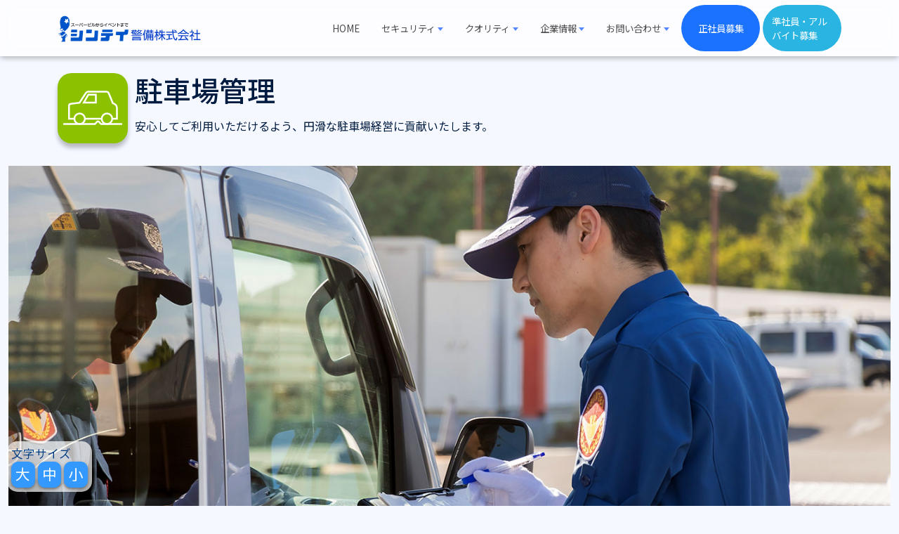

--- FILE ---
content_type: text/html; charset=UTF-8
request_url: https://shintei.co.jp/security/parking/
body_size: 12840
content:
<!DOCTYPE html>
<html lang="ja">
<head>
<!-- Global site tag (gtag.js) - Google Analytics -->
   <!-- Google tag (gtag.js) -->
   <script async src="https://www.googletagmanager.com/gtag/js?id=UA-96330622-1"></script>
   <script>
     window.dataLayer = window.dataLayer || [];
     function gtag(){dataLayer.push(arguments);}
     gtag('js', new Date());
     gtag('config', 'UA-96330622-1');
   </script>
	<script async src="https://www.googletagmanager.com/gtag/js?id=G-9CFGLXVGF6"></script>
   <script>
     window.dataLayer = window.dataLayer || [];
     function gtag(){dataLayer.push(arguments);}
     gtag('js', new Date());
     gtag('config', 'G-9CFGLXVGF6');
   </script>
	<meta charset="UTF-8">
	<meta name="viewport" content="width=device-width, initial-scale=1, shrink-to-fit=no">
	<meta name="format-detection" content="telephone=no">
	<link rel="profile" href="http://gmpg.org/xfn/11">
	 <script src="https://ajax.googleapis.com/ajax/libs/jquery/1.12.4/jquery.min.js"></script>
   <script src="https://maps.googleapis.com/maps/api/js?key=AIzaSyDam4KjGiuKtbBXyfBEa-qyrXpHxts_Yy8"></script>
		<title>駐車場管理 &#8211; シンテイ警備株式会社</title>
<meta name='robots' content='max-image-preview:large' />
<link rel="alternate" type="application/rss+xml" title="シンテイ警備株式会社 &raquo; フィード" href="https://shintei.co.jp/feed/" />
<link rel="alternate" type="application/rss+xml" title="シンテイ警備株式会社 &raquo; コメントフィード" href="https://shintei.co.jp/comments/feed/" />
<script>
window._wpemojiSettings = {"baseUrl":"https:\/\/s.w.org\/images\/core\/emoji\/14.0.0\/72x72\/","ext":".png","svgUrl":"https:\/\/s.w.org\/images\/core\/emoji\/14.0.0\/svg\/","svgExt":".svg","source":{"concatemoji":"https:\/\/shintei.co.jp\/wp-includes\/js\/wp-emoji-release.min.js?ver=6.1.9"}};
/*! This file is auto-generated */
!function(e,a,t){var n,r,o,i=a.createElement("canvas"),p=i.getContext&&i.getContext("2d");function s(e,t){var a=String.fromCharCode,e=(p.clearRect(0,0,i.width,i.height),p.fillText(a.apply(this,e),0,0),i.toDataURL());return p.clearRect(0,0,i.width,i.height),p.fillText(a.apply(this,t),0,0),e===i.toDataURL()}function c(e){var t=a.createElement("script");t.src=e,t.defer=t.type="text/javascript",a.getElementsByTagName("head")[0].appendChild(t)}for(o=Array("flag","emoji"),t.supports={everything:!0,everythingExceptFlag:!0},r=0;r<o.length;r++)t.supports[o[r]]=function(e){if(p&&p.fillText)switch(p.textBaseline="top",p.font="600 32px Arial",e){case"flag":return s([127987,65039,8205,9895,65039],[127987,65039,8203,9895,65039])?!1:!s([55356,56826,55356,56819],[55356,56826,8203,55356,56819])&&!s([55356,57332,56128,56423,56128,56418,56128,56421,56128,56430,56128,56423,56128,56447],[55356,57332,8203,56128,56423,8203,56128,56418,8203,56128,56421,8203,56128,56430,8203,56128,56423,8203,56128,56447]);case"emoji":return!s([129777,127995,8205,129778,127999],[129777,127995,8203,129778,127999])}return!1}(o[r]),t.supports.everything=t.supports.everything&&t.supports[o[r]],"flag"!==o[r]&&(t.supports.everythingExceptFlag=t.supports.everythingExceptFlag&&t.supports[o[r]]);t.supports.everythingExceptFlag=t.supports.everythingExceptFlag&&!t.supports.flag,t.DOMReady=!1,t.readyCallback=function(){t.DOMReady=!0},t.supports.everything||(n=function(){t.readyCallback()},a.addEventListener?(a.addEventListener("DOMContentLoaded",n,!1),e.addEventListener("load",n,!1)):(e.attachEvent("onload",n),a.attachEvent("onreadystatechange",function(){"complete"===a.readyState&&t.readyCallback()})),(e=t.source||{}).concatemoji?c(e.concatemoji):e.wpemoji&&e.twemoji&&(c(e.twemoji),c(e.wpemoji)))}(window,document,window._wpemojiSettings);
</script>
<style>
img.wp-smiley,
img.emoji {
	display: inline !important;
	border: none !important;
	box-shadow: none !important;
	height: 1em !important;
	width: 1em !important;
	margin: 0 0.07em !important;
	vertical-align: -0.1em !important;
	background: none !important;
	padding: 0 !important;
}
</style>
	<link rel='stylesheet' id='wp-block-library-css' href='https://shintei.co.jp/wp-includes/css/dist/block-library/style.min.css?ver=6.1.9' media='all' />
<link rel='stylesheet' id='classic-theme-styles-css' href='https://shintei.co.jp/wp-includes/css/classic-themes.min.css?ver=1' media='all' />
<style id='global-styles-inline-css'>
body{--wp--preset--color--black: #000000;--wp--preset--color--cyan-bluish-gray: #abb8c3;--wp--preset--color--white: #fff;--wp--preset--color--pale-pink: #f78da7;--wp--preset--color--vivid-red: #cf2e2e;--wp--preset--color--luminous-vivid-orange: #ff6900;--wp--preset--color--luminous-vivid-amber: #fcb900;--wp--preset--color--light-green-cyan: #7bdcb5;--wp--preset--color--vivid-green-cyan: #00d084;--wp--preset--color--pale-cyan-blue: #8ed1fc;--wp--preset--color--vivid-cyan-blue: #0693e3;--wp--preset--color--vivid-purple: #9b51e0;--wp--preset--color--blue: #0d6efd;--wp--preset--color--indigo: #6610f2;--wp--preset--color--purple: #5533ff;--wp--preset--color--pink: #d63384;--wp--preset--color--red: #dc3545;--wp--preset--color--orange: #fd7e14;--wp--preset--color--yellow: #ffc107;--wp--preset--color--green: #198754;--wp--preset--color--teal: #20c997;--wp--preset--color--cyan: #0dcaf0;--wp--preset--color--gray: #6c757d;--wp--preset--color--gray-dark: #343a40;--wp--preset--gradient--vivid-cyan-blue-to-vivid-purple: linear-gradient(135deg,rgba(6,147,227,1) 0%,rgb(155,81,224) 100%);--wp--preset--gradient--light-green-cyan-to-vivid-green-cyan: linear-gradient(135deg,rgb(122,220,180) 0%,rgb(0,208,130) 100%);--wp--preset--gradient--luminous-vivid-amber-to-luminous-vivid-orange: linear-gradient(135deg,rgba(252,185,0,1) 0%,rgba(255,105,0,1) 100%);--wp--preset--gradient--luminous-vivid-orange-to-vivid-red: linear-gradient(135deg,rgba(255,105,0,1) 0%,rgb(207,46,46) 100%);--wp--preset--gradient--very-light-gray-to-cyan-bluish-gray: linear-gradient(135deg,rgb(238,238,238) 0%,rgb(169,184,195) 100%);--wp--preset--gradient--cool-to-warm-spectrum: linear-gradient(135deg,rgb(74,234,220) 0%,rgb(151,120,209) 20%,rgb(207,42,186) 40%,rgb(238,44,130) 60%,rgb(251,105,98) 80%,rgb(254,248,76) 100%);--wp--preset--gradient--blush-light-purple: linear-gradient(135deg,rgb(255,206,236) 0%,rgb(152,150,240) 100%);--wp--preset--gradient--blush-bordeaux: linear-gradient(135deg,rgb(254,205,165) 0%,rgb(254,45,45) 50%,rgb(107,0,62) 100%);--wp--preset--gradient--luminous-dusk: linear-gradient(135deg,rgb(255,203,112) 0%,rgb(199,81,192) 50%,rgb(65,88,208) 100%);--wp--preset--gradient--pale-ocean: linear-gradient(135deg,rgb(255,245,203) 0%,rgb(182,227,212) 50%,rgb(51,167,181) 100%);--wp--preset--gradient--electric-grass: linear-gradient(135deg,rgb(202,248,128) 0%,rgb(113,206,126) 100%);--wp--preset--gradient--midnight: linear-gradient(135deg,rgb(2,3,129) 0%,rgb(40,116,252) 100%);--wp--preset--duotone--dark-grayscale: url('#wp-duotone-dark-grayscale');--wp--preset--duotone--grayscale: url('#wp-duotone-grayscale');--wp--preset--duotone--purple-yellow: url('#wp-duotone-purple-yellow');--wp--preset--duotone--blue-red: url('#wp-duotone-blue-red');--wp--preset--duotone--midnight: url('#wp-duotone-midnight');--wp--preset--duotone--magenta-yellow: url('#wp-duotone-magenta-yellow');--wp--preset--duotone--purple-green: url('#wp-duotone-purple-green');--wp--preset--duotone--blue-orange: url('#wp-duotone-blue-orange');--wp--preset--font-size--small: 13px;--wp--preset--font-size--medium: 20px;--wp--preset--font-size--large: 36px;--wp--preset--font-size--x-large: 42px;--wp--preset--spacing--20: 0.44rem;--wp--preset--spacing--30: 0.67rem;--wp--preset--spacing--40: 1rem;--wp--preset--spacing--50: 1.5rem;--wp--preset--spacing--60: 2.25rem;--wp--preset--spacing--70: 3.38rem;--wp--preset--spacing--80: 5.06rem;}:where(.is-layout-flex){gap: 0.5em;}body .is-layout-flow > .alignleft{float: left;margin-inline-start: 0;margin-inline-end: 2em;}body .is-layout-flow > .alignright{float: right;margin-inline-start: 2em;margin-inline-end: 0;}body .is-layout-flow > .aligncenter{margin-left: auto !important;margin-right: auto !important;}body .is-layout-constrained > .alignleft{float: left;margin-inline-start: 0;margin-inline-end: 2em;}body .is-layout-constrained > .alignright{float: right;margin-inline-start: 2em;margin-inline-end: 0;}body .is-layout-constrained > .aligncenter{margin-left: auto !important;margin-right: auto !important;}body .is-layout-constrained > :where(:not(.alignleft):not(.alignright):not(.alignfull)){max-width: var(--wp--style--global--content-size);margin-left: auto !important;margin-right: auto !important;}body .is-layout-constrained > .alignwide{max-width: var(--wp--style--global--wide-size);}body .is-layout-flex{display: flex;}body .is-layout-flex{flex-wrap: wrap;align-items: center;}body .is-layout-flex > *{margin: 0;}:where(.wp-block-columns.is-layout-flex){gap: 2em;}.has-black-color{color: var(--wp--preset--color--black) !important;}.has-cyan-bluish-gray-color{color: var(--wp--preset--color--cyan-bluish-gray) !important;}.has-white-color{color: var(--wp--preset--color--white) !important;}.has-pale-pink-color{color: var(--wp--preset--color--pale-pink) !important;}.has-vivid-red-color{color: var(--wp--preset--color--vivid-red) !important;}.has-luminous-vivid-orange-color{color: var(--wp--preset--color--luminous-vivid-orange) !important;}.has-luminous-vivid-amber-color{color: var(--wp--preset--color--luminous-vivid-amber) !important;}.has-light-green-cyan-color{color: var(--wp--preset--color--light-green-cyan) !important;}.has-vivid-green-cyan-color{color: var(--wp--preset--color--vivid-green-cyan) !important;}.has-pale-cyan-blue-color{color: var(--wp--preset--color--pale-cyan-blue) !important;}.has-vivid-cyan-blue-color{color: var(--wp--preset--color--vivid-cyan-blue) !important;}.has-vivid-purple-color{color: var(--wp--preset--color--vivid-purple) !important;}.has-black-background-color{background-color: var(--wp--preset--color--black) !important;}.has-cyan-bluish-gray-background-color{background-color: var(--wp--preset--color--cyan-bluish-gray) !important;}.has-white-background-color{background-color: var(--wp--preset--color--white) !important;}.has-pale-pink-background-color{background-color: var(--wp--preset--color--pale-pink) !important;}.has-vivid-red-background-color{background-color: var(--wp--preset--color--vivid-red) !important;}.has-luminous-vivid-orange-background-color{background-color: var(--wp--preset--color--luminous-vivid-orange) !important;}.has-luminous-vivid-amber-background-color{background-color: var(--wp--preset--color--luminous-vivid-amber) !important;}.has-light-green-cyan-background-color{background-color: var(--wp--preset--color--light-green-cyan) !important;}.has-vivid-green-cyan-background-color{background-color: var(--wp--preset--color--vivid-green-cyan) !important;}.has-pale-cyan-blue-background-color{background-color: var(--wp--preset--color--pale-cyan-blue) !important;}.has-vivid-cyan-blue-background-color{background-color: var(--wp--preset--color--vivid-cyan-blue) !important;}.has-vivid-purple-background-color{background-color: var(--wp--preset--color--vivid-purple) !important;}.has-black-border-color{border-color: var(--wp--preset--color--black) !important;}.has-cyan-bluish-gray-border-color{border-color: var(--wp--preset--color--cyan-bluish-gray) !important;}.has-white-border-color{border-color: var(--wp--preset--color--white) !important;}.has-pale-pink-border-color{border-color: var(--wp--preset--color--pale-pink) !important;}.has-vivid-red-border-color{border-color: var(--wp--preset--color--vivid-red) !important;}.has-luminous-vivid-orange-border-color{border-color: var(--wp--preset--color--luminous-vivid-orange) !important;}.has-luminous-vivid-amber-border-color{border-color: var(--wp--preset--color--luminous-vivid-amber) !important;}.has-light-green-cyan-border-color{border-color: var(--wp--preset--color--light-green-cyan) !important;}.has-vivid-green-cyan-border-color{border-color: var(--wp--preset--color--vivid-green-cyan) !important;}.has-pale-cyan-blue-border-color{border-color: var(--wp--preset--color--pale-cyan-blue) !important;}.has-vivid-cyan-blue-border-color{border-color: var(--wp--preset--color--vivid-cyan-blue) !important;}.has-vivid-purple-border-color{border-color: var(--wp--preset--color--vivid-purple) !important;}.has-vivid-cyan-blue-to-vivid-purple-gradient-background{background: var(--wp--preset--gradient--vivid-cyan-blue-to-vivid-purple) !important;}.has-light-green-cyan-to-vivid-green-cyan-gradient-background{background: var(--wp--preset--gradient--light-green-cyan-to-vivid-green-cyan) !important;}.has-luminous-vivid-amber-to-luminous-vivid-orange-gradient-background{background: var(--wp--preset--gradient--luminous-vivid-amber-to-luminous-vivid-orange) !important;}.has-luminous-vivid-orange-to-vivid-red-gradient-background{background: var(--wp--preset--gradient--luminous-vivid-orange-to-vivid-red) !important;}.has-very-light-gray-to-cyan-bluish-gray-gradient-background{background: var(--wp--preset--gradient--very-light-gray-to-cyan-bluish-gray) !important;}.has-cool-to-warm-spectrum-gradient-background{background: var(--wp--preset--gradient--cool-to-warm-spectrum) !important;}.has-blush-light-purple-gradient-background{background: var(--wp--preset--gradient--blush-light-purple) !important;}.has-blush-bordeaux-gradient-background{background: var(--wp--preset--gradient--blush-bordeaux) !important;}.has-luminous-dusk-gradient-background{background: var(--wp--preset--gradient--luminous-dusk) !important;}.has-pale-ocean-gradient-background{background: var(--wp--preset--gradient--pale-ocean) !important;}.has-electric-grass-gradient-background{background: var(--wp--preset--gradient--electric-grass) !important;}.has-midnight-gradient-background{background: var(--wp--preset--gradient--midnight) !important;}.has-small-font-size{font-size: var(--wp--preset--font-size--small) !important;}.has-medium-font-size{font-size: var(--wp--preset--font-size--medium) !important;}.has-large-font-size{font-size: var(--wp--preset--font-size--large) !important;}.has-x-large-font-size{font-size: var(--wp--preset--font-size--x-large) !important;}
.wp-block-navigation a:where(:not(.wp-element-button)){color: inherit;}
:where(.wp-block-columns.is-layout-flex){gap: 2em;}
.wp-block-pullquote{font-size: 1.5em;line-height: 1.6;}
</style>
<link rel='stylesheet' id='contact-form-7-css' href='https://shintei.co.jp/wp-content/plugins/contact-form-7/includes/css/styles.css?ver=5.7.7' media='all' />
<link rel='stylesheet' id='parent-style-css' href='https://shintei.co.jp/wp-content/themes/understrap/style.css?ver=6.1.9' media='all' />
<link rel='stylesheet' id='child-style-css' href='https://shintei.co.jp/wp-content/themes/shintei_new/style.css?ver=6.1.9' media='all' />
<link rel='stylesheet' id='understrap-styles-css' href='https://shintei.co.jp/wp-content/themes/understrap/css/theme.min.css?ver=.1744939481' media='all' />
<script src='https://shintei.co.jp/wp-includes/js/jquery/jquery.min.js?ver=3.6.1' id='jquery-core-js'></script>
<script src='https://shintei.co.jp/wp-includes/js/jquery/jquery-migrate.min.js?ver=3.3.2' id='jquery-migrate-js'></script>
<link rel="https://api.w.org/" href="https://shintei.co.jp/wp-json/" /><link rel="alternate" type="application/json" href="https://shintei.co.jp/wp-json/wp/v2/pages/34" /><link rel="EditURI" type="application/rsd+xml" title="RSD" href="https://shintei.co.jp/xmlrpc.php?rsd" />
<link rel="wlwmanifest" type="application/wlwmanifest+xml" href="https://shintei.co.jp/wp-includes/wlwmanifest.xml" />
<meta name="generator" content="WordPress 6.1.9" />
<link rel="canonical" href="https://shintei.co.jp/security/parking/" />
<link rel='shortlink' href='https://shintei.co.jp/?p=34' />
<link rel="alternate" type="application/json+oembed" href="https://shintei.co.jp/wp-json/oembed/1.0/embed?url=https%3A%2F%2Fshintei.co.jp%2Fsecurity%2Fparking%2F" />
<link rel="alternate" type="text/xml+oembed" href="https://shintei.co.jp/wp-json/oembed/1.0/embed?url=https%3A%2F%2Fshintei.co.jp%2Fsecurity%2Fparking%2F&#038;format=xml" />
<meta name="mobile-web-app-capable" content="yes">
<meta name="apple-mobile-web-app-capable" content="yes">
<meta name="apple-mobile-web-app-title" content="シンテイ警備株式会社 - 24時間365日対応の安全と安心のセキュリティサービスを未来へ―">
<style>.recentcomments a{display:inline !important;padding:0 !important;margin:0 !important;}</style><link rel="icon" href="https://shintei.co.jp/wp-content/uploads/2022/10/cropped-favi-32x32.png" sizes="32x32" />
<link rel="icon" href="https://shintei.co.jp/wp-content/uploads/2022/10/cropped-favi-192x192.png" sizes="192x192" />
<link rel="apple-touch-icon" href="https://shintei.co.jp/wp-content/uploads/2022/10/cropped-favi-180x180.png" />
<meta name="msapplication-TileImage" content="https://shintei.co.jp/wp-content/uploads/2022/10/cropped-favi-270x270.png" />
   <!-- Google 構造化データ マークアップ支援ツールが生成した JSON-LD マークアップです。 -->
<script type="application/ld+json">
{
  "@context": "http://schema.org",
  "@type": "LocalBusiness",
  "name": "シンテイ警備株式会社",
  "image": "https://shintei.co.jp/wp-content/images/logo.png",
  "telephone": [
    "0120-01-1977",
    "03-3551-4611"
  ],
  "address": {
    "@type": "PostalAddress",
    "streetAddress": "新富１丁目８−８ シンテイビル",
    "addressLocality": "中央区",
    "addressRegion": "東京都",
    "addressCountry": "日本",
    "postalCode": "〒104-0041"
  },
  "url": "https://shintei.co.jp/"
}
</script>
</head>

<body class="page-template page-template-page-templates page-template-empty page-template-page-templatesempty-php page page-id-34 page-child parent-pageid-50 wp-embed-responsive understrap-no-sidebar" itemscope itemtype="http://schema.org/WebSite">
<svg xmlns="http://www.w3.org/2000/svg" viewBox="0 0 0 0" width="0" height="0" focusable="false" role="none" style="visibility: hidden; position: absolute; left: -9999px; overflow: hidden;" ><defs><filter id="wp-duotone-dark-grayscale"><feColorMatrix color-interpolation-filters="sRGB" type="matrix" values=" .299 .587 .114 0 0 .299 .587 .114 0 0 .299 .587 .114 0 0 .299 .587 .114 0 0 " /><feComponentTransfer color-interpolation-filters="sRGB" ><feFuncR type="table" tableValues="0 0.49803921568627" /><feFuncG type="table" tableValues="0 0.49803921568627" /><feFuncB type="table" tableValues="0 0.49803921568627" /><feFuncA type="table" tableValues="1 1" /></feComponentTransfer><feComposite in2="SourceGraphic" operator="in" /></filter></defs></svg><svg xmlns="http://www.w3.org/2000/svg" viewBox="0 0 0 0" width="0" height="0" focusable="false" role="none" style="visibility: hidden; position: absolute; left: -9999px; overflow: hidden;" ><defs><filter id="wp-duotone-grayscale"><feColorMatrix color-interpolation-filters="sRGB" type="matrix" values=" .299 .587 .114 0 0 .299 .587 .114 0 0 .299 .587 .114 0 0 .299 .587 .114 0 0 " /><feComponentTransfer color-interpolation-filters="sRGB" ><feFuncR type="table" tableValues="0 1" /><feFuncG type="table" tableValues="0 1" /><feFuncB type="table" tableValues="0 1" /><feFuncA type="table" tableValues="1 1" /></feComponentTransfer><feComposite in2="SourceGraphic" operator="in" /></filter></defs></svg><svg xmlns="http://www.w3.org/2000/svg" viewBox="0 0 0 0" width="0" height="0" focusable="false" role="none" style="visibility: hidden; position: absolute; left: -9999px; overflow: hidden;" ><defs><filter id="wp-duotone-purple-yellow"><feColorMatrix color-interpolation-filters="sRGB" type="matrix" values=" .299 .587 .114 0 0 .299 .587 .114 0 0 .299 .587 .114 0 0 .299 .587 .114 0 0 " /><feComponentTransfer color-interpolation-filters="sRGB" ><feFuncR type="table" tableValues="0.54901960784314 0.98823529411765" /><feFuncG type="table" tableValues="0 1" /><feFuncB type="table" tableValues="0.71764705882353 0.25490196078431" /><feFuncA type="table" tableValues="1 1" /></feComponentTransfer><feComposite in2="SourceGraphic" operator="in" /></filter></defs></svg><svg xmlns="http://www.w3.org/2000/svg" viewBox="0 0 0 0" width="0" height="0" focusable="false" role="none" style="visibility: hidden; position: absolute; left: -9999px; overflow: hidden;" ><defs><filter id="wp-duotone-blue-red"><feColorMatrix color-interpolation-filters="sRGB" type="matrix" values=" .299 .587 .114 0 0 .299 .587 .114 0 0 .299 .587 .114 0 0 .299 .587 .114 0 0 " /><feComponentTransfer color-interpolation-filters="sRGB" ><feFuncR type="table" tableValues="0 1" /><feFuncG type="table" tableValues="0 0.27843137254902" /><feFuncB type="table" tableValues="0.5921568627451 0.27843137254902" /><feFuncA type="table" tableValues="1 1" /></feComponentTransfer><feComposite in2="SourceGraphic" operator="in" /></filter></defs></svg><svg xmlns="http://www.w3.org/2000/svg" viewBox="0 0 0 0" width="0" height="0" focusable="false" role="none" style="visibility: hidden; position: absolute; left: -9999px; overflow: hidden;" ><defs><filter id="wp-duotone-midnight"><feColorMatrix color-interpolation-filters="sRGB" type="matrix" values=" .299 .587 .114 0 0 .299 .587 .114 0 0 .299 .587 .114 0 0 .299 .587 .114 0 0 " /><feComponentTransfer color-interpolation-filters="sRGB" ><feFuncR type="table" tableValues="0 0" /><feFuncG type="table" tableValues="0 0.64705882352941" /><feFuncB type="table" tableValues="0 1" /><feFuncA type="table" tableValues="1 1" /></feComponentTransfer><feComposite in2="SourceGraphic" operator="in" /></filter></defs></svg><svg xmlns="http://www.w3.org/2000/svg" viewBox="0 0 0 0" width="0" height="0" focusable="false" role="none" style="visibility: hidden; position: absolute; left: -9999px; overflow: hidden;" ><defs><filter id="wp-duotone-magenta-yellow"><feColorMatrix color-interpolation-filters="sRGB" type="matrix" values=" .299 .587 .114 0 0 .299 .587 .114 0 0 .299 .587 .114 0 0 .299 .587 .114 0 0 " /><feComponentTransfer color-interpolation-filters="sRGB" ><feFuncR type="table" tableValues="0.78039215686275 1" /><feFuncG type="table" tableValues="0 0.94901960784314" /><feFuncB type="table" tableValues="0.35294117647059 0.47058823529412" /><feFuncA type="table" tableValues="1 1" /></feComponentTransfer><feComposite in2="SourceGraphic" operator="in" /></filter></defs></svg><svg xmlns="http://www.w3.org/2000/svg" viewBox="0 0 0 0" width="0" height="0" focusable="false" role="none" style="visibility: hidden; position: absolute; left: -9999px; overflow: hidden;" ><defs><filter id="wp-duotone-purple-green"><feColorMatrix color-interpolation-filters="sRGB" type="matrix" values=" .299 .587 .114 0 0 .299 .587 .114 0 0 .299 .587 .114 0 0 .299 .587 .114 0 0 " /><feComponentTransfer color-interpolation-filters="sRGB" ><feFuncR type="table" tableValues="0.65098039215686 0.40392156862745" /><feFuncG type="table" tableValues="0 1" /><feFuncB type="table" tableValues="0.44705882352941 0.4" /><feFuncA type="table" tableValues="1 1" /></feComponentTransfer><feComposite in2="SourceGraphic" operator="in" /></filter></defs></svg><svg xmlns="http://www.w3.org/2000/svg" viewBox="0 0 0 0" width="0" height="0" focusable="false" role="none" style="visibility: hidden; position: absolute; left: -9999px; overflow: hidden;" ><defs><filter id="wp-duotone-blue-orange"><feColorMatrix color-interpolation-filters="sRGB" type="matrix" values=" .299 .587 .114 0 0 .299 .587 .114 0 0 .299 .587 .114 0 0 .299 .587 .114 0 0 " /><feComponentTransfer color-interpolation-filters="sRGB" ><feFuncR type="table" tableValues="0.098039215686275 1" /><feFuncG type="table" tableValues="0 0.66274509803922" /><feFuncB type="table" tableValues="0.84705882352941 0.41960784313725" /><feFuncA type="table" tableValues="1 1" /></feComponentTransfer><feComposite in2="SourceGraphic" operator="in" /></filter></defs></svg><div id="textsize"><div>文字サイズ</div><a href="#" class="resize">大</a><a href="#" class="resize">中</a><a href="#" class="resize">小</a></div><div class="site" id="page">

	<!-- ******************* The Navbar Area ******************* -->
	<header id="wrapper-navbar" class="fixed-top">

		<a class="skip-link sr-only sr-only-focusable" href="#content">コンテンツへスキップ</a>

		
<nav id="main-nav" class="navbar navbar-expand-lg navbar-dark bg-primary" aria-labelledby="main-nav-label">

	<h2 id="main-nav-label" class="screen-reader-text">
		メインナビゲーション	</h2>


	<div class="container">
<!-- 		<div class="container-fluid"> -->

		<!-- Your site title as branding in the menu -->
		
			
				<a class="navbar-brand" rel="home" href="https://shintei.co.jp/" itemprop="url">シンテイ警備株式会社</a>

			
					<!-- end custom logo -->

		<button class="navbar-toggler" type="button" data-bs-toggle="collapse" data-bs-target="#navbarNavDropdown" aria-controls="navbarNavDropdown" aria-expanded="false" aria-label="ナビゲーション切り替え">
			<span class="navbar-toggler-icon"></span>
		</button>

		<!-- The WordPress Menu goes here -->
		<div id="navbarNavDropdown" class="collapse navbar-collapse"><ul id="main-menu" class="navbar-nav ms-auto"><li itemscope="itemscope" itemtype="https://www.schema.org/SiteNavigationElement" id="menu-item-17" class="menu-item menu-item-type-post_type menu-item-object-page menu-item-home menu-item-17 nav-item"><a title="HOME" href="https://shintei.co.jp/" class="nav-link">HOME</a></li>
<li itemscope="itemscope" itemtype="https://www.schema.org/SiteNavigationElement" id="menu-item-26" class="menu-item menu-item-type-custom menu-item-object-custom current-menu-ancestor current-menu-parent menu-item-has-children dropdown active menu-item-26 nav-item"><a title="セキュリティ" href="#" data-toggle="dropdown" data-bs-toggle="dropdown" aria-haspopup="true" aria-expanded="false" class="dropdown-toggle nav-link" id="menu-item-dropdown-26">セキュリティ</a>
<ul class="dropdown-menu" aria-labelledby="menu-item-dropdown-26" >
	<li itemscope="itemscope" itemtype="https://www.schema.org/SiteNavigationElement" id="menu-item-20" class="menu-item menu-item-type-post_type menu-item-object-page menu-item-20 nav-item"><a title="施設警備" href="https://shintei.co.jp/security/shisetsu/" class="dropdown-item">施設警備</a></li>
	<li itemscope="itemscope" itemtype="https://www.schema.org/SiteNavigationElement" id="menu-item-59" class="menu-item menu-item-type-post_type menu-item-object-page menu-item-59 nav-item"><a title="イベント警備" href="https://shintei.co.jp/security/event/" class="dropdown-item">イベント警備</a></li>
	<li itemscope="itemscope" itemtype="https://www.schema.org/SiteNavigationElement" id="menu-item-58" class="menu-item menu-item-type-post_type menu-item-object-page menu-item-58 nav-item"><a title="交通誘導警備" href="https://shintei.co.jp/security/navigation/" class="dropdown-item">交通誘導警備</a></li>
	<li itemscope="itemscope" itemtype="https://www.schema.org/SiteNavigationElement" id="menu-item-57" class="menu-item menu-item-type-post_type menu-item-object-page current-menu-item page_item page-item-34 current_page_item active menu-item-57 nav-item"><a title="駐車場管理" href="https://shintei.co.jp/security/parking/" class="dropdown-item" aria-current="page">駐車場管理</a></li>
	<li itemscope="itemscope" itemtype="https://www.schema.org/SiteNavigationElement" id="menu-item-56" class="menu-item menu-item-type-post_type menu-item-object-page menu-item-56 nav-item"><a title="駐輪対策" href="https://shintei.co.jp/security/bike/" class="dropdown-item">駐輪対策</a></li>
	<li itemscope="itemscope" itemtype="https://www.schema.org/SiteNavigationElement" id="menu-item-55" class="menu-item menu-item-type-post_type menu-item-object-page menu-item-55 nav-item"><a title="学校警備" href="https://shintei.co.jp/security/school/" class="dropdown-item">学校警備</a></li>
	<li itemscope="itemscope" itemtype="https://www.schema.org/SiteNavigationElement" id="menu-item-54" class="menu-item menu-item-type-post_type menu-item-object-page menu-item-54 nav-item"><a title="防犯パトロール" href="https://shintei.co.jp/security/patrol/" class="dropdown-item">防犯パトロール</a></li>
	<li itemscope="itemscope" itemtype="https://www.schema.org/SiteNavigationElement" id="menu-item-53" class="menu-item menu-item-type-post_type menu-item-object-page menu-item-53 nav-item"><a title="駐車監視員" href="https://shintei.co.jp/security/kanshi/" class="dropdown-item">駐車監視員</a></li>
	<li itemscope="itemscope" itemtype="https://www.schema.org/SiteNavigationElement" id="menu-item-52" class="menu-item menu-item-type-post_type menu-item-object-page menu-item-52 nav-item"><a title="スタッフトータルサービス" href="https://shintei.co.jp/security/staff_total_service/" class="dropdown-item">スタッフトータルサービス</a></li>
</ul>
</li>
<li itemscope="itemscope" itemtype="https://www.schema.org/SiteNavigationElement" id="menu-item-65" class="menu-item menu-item-type-custom menu-item-object-custom menu-item-has-children dropdown menu-item-65 nav-item"><a title="クオリティ" href="#" data-toggle="dropdown" data-bs-toggle="dropdown" aria-haspopup="true" aria-expanded="false" class="dropdown-toggle nav-link" id="menu-item-dropdown-65">クオリティ</a>
<ul class="dropdown-menu" aria-labelledby="menu-item-dropdown-65" >
	<li itemscope="itemscope" itemtype="https://www.schema.org/SiteNavigationElement" id="menu-item-1994" class="menu-item menu-item-type-post_type menu-item-object-page menu-item-1994 nav-item"><a title="経営理念" href="https://shintei.co.jp/quality/management-philosophy/" class="dropdown-item">経営理念</a></li>
	<li itemscope="itemscope" itemtype="https://www.schema.org/SiteNavigationElement" id="menu-item-1581" class="menu-item menu-item-type-post_type menu-item-object-page menu-item-1581 nav-item"><a title="パートナーシップ構築宣⾔" href="https://shintei.co.jp/quality/partnership/" class="dropdown-item">パートナーシップ構築宣⾔</a></li>
	<li itemscope="itemscope" itemtype="https://www.schema.org/SiteNavigationElement" id="menu-item-1580" class="menu-item menu-item-type-post_type menu-item-object-page menu-item-1580 nav-item"><a title="「⼼のバリアフリー」サポート" href="https://shintei.co.jp/quality/kokoronobariafree/" class="dropdown-item">「⼼のバリアフリー」サポート</a></li>
	<li itemscope="itemscope" itemtype="https://www.schema.org/SiteNavigationElement" id="menu-item-64" class="menu-item menu-item-type-post_type menu-item-object-page menu-item-64 nav-item"><a title="カスタマーサポート" href="https://shintei.co.jp/quality/customer_support/" class="dropdown-item">カスタマーサポート</a></li>
	<li itemscope="itemscope" itemtype="https://www.schema.org/SiteNavigationElement" id="menu-item-324" class="menu-item menu-item-type-post_type menu-item-object-page menu-item-324 nav-item"><a title="教育システム" href="https://shintei.co.jp/quality/education/" class="dropdown-item">教育システム</a></li>
	<li itemscope="itemscope" itemtype="https://www.schema.org/SiteNavigationElement" id="menu-item-91" class="menu-item menu-item-type-post_type menu-item-object-page menu-item-91 nav-item"><a title="情報共有システム" href="https://shintei.co.jp/quality/share/" class="dropdown-item">情報共有システム</a></li>
	<li itemscope="itemscope" itemtype="https://www.schema.org/SiteNavigationElement" id="menu-item-92" class="menu-item menu-item-type-post_type menu-item-object-page menu-item-92 nav-item"><a title="ISO9001" href="https://shintei.co.jp/quality/iso9001/" class="dropdown-item">ISO9001</a></li>
	<li itemscope="itemscope" itemtype="https://www.schema.org/SiteNavigationElement" id="menu-item-93" class="menu-item menu-item-type-post_type menu-item-object-page menu-item-93 nav-item"><a title="ISO27001" href="https://shintei.co.jp/quality/iso27001/" class="dropdown-item">ISO27001</a></li>
	<li itemscope="itemscope" itemtype="https://www.schema.org/SiteNavigationElement" id="menu-item-89" class="menu-item menu-item-type-post_type menu-item-object-page menu-item-89 nav-item"><a title="女性の活躍の推進を目指して" href="https://shintei.co.jp/quality/women/" class="dropdown-item">女性の活躍の推進を目指して</a></li>
	<li itemscope="itemscope" itemtype="https://www.schema.org/SiteNavigationElement" id="menu-item-1916" class="menu-item menu-item-type-post_type menu-item-object-page menu-item-1916 nav-item"><a title="育児・介護休業法について" href="https://shintei.co.jp/quality/child/" class="dropdown-item">育児・介護休業法について</a></li>
	<li itemscope="itemscope" itemtype="https://www.schema.org/SiteNavigationElement" id="menu-item-2081" class="menu-item menu-item-type-post_type menu-item-object-page menu-item-2081 nav-item"><a title="次世代育成支援対策推進法について" href="https://shintei.co.jp/quality/nurturing/" class="dropdown-item">次世代育成支援対策推進法について</a></li>
</ul>
</li>
<li itemscope="itemscope" itemtype="https://www.schema.org/SiteNavigationElement" id="menu-item-153" class="menu-item menu-item-type-custom menu-item-object-custom menu-item-has-children dropdown menu-item-153 nav-item"><a title="企業情報" href="#" data-toggle="dropdown" data-bs-toggle="dropdown" aria-haspopup="true" aria-expanded="false" class="dropdown-toggle nav-link" id="menu-item-dropdown-153">企業情報</a>
<ul class="dropdown-menu" aria-labelledby="menu-item-dropdown-153" >
	<li itemscope="itemscope" itemtype="https://www.schema.org/SiteNavigationElement" id="menu-item-158" class="menu-item menu-item-type-post_type menu-item-object-page menu-item-158 nav-item"><a title="会社概要" href="https://shintei.co.jp/company/profile/" class="dropdown-item">会社概要</a></li>
	<li itemscope="itemscope" itemtype="https://www.schema.org/SiteNavigationElement" id="menu-item-157" class="menu-item menu-item-type-post_type menu-item-object-page menu-item-157 nav-item"><a title="組織図" href="https://shintei.co.jp/company/chart/" class="dropdown-item">組織図</a></li>
	<li itemscope="itemscope" itemtype="https://www.schema.org/SiteNavigationElement" id="menu-item-156" class="menu-item menu-item-type-post_type menu-item-object-page menu-item-156 nav-item"><a title="事業部一覧" href="https://shintei.co.jp/company/divisions/" class="dropdown-item">事業部一覧</a></li>
	<li itemscope="itemscope" itemtype="https://www.schema.org/SiteNavigationElement" id="menu-item-155" class="menu-item menu-item-type-post_type menu-item-object-page menu-item-155 nav-item"><a title="警備の歴史" href="https://shintei.co.jp/company/history/" class="dropdown-item">警備の歴史</a></li>
	<li itemscope="itemscope" itemtype="https://www.schema.org/SiteNavigationElement" id="menu-item-154" class="menu-item menu-item-type-post_type menu-item-object-page menu-item-154 nav-item"><a title="拠点一覧" href="https://shintei.co.jp/company/office/" class="dropdown-item">拠点一覧</a></li>
	<li itemscope="itemscope" itemtype="https://www.schema.org/SiteNavigationElement" id="menu-item-1856" class="menu-item menu-item-type-post_type menu-item-object-page menu-item-1856 nav-item"><a title="プライバシーポリシー" href="https://shintei.co.jp/company/privacypolicy/" class="dropdown-item">プライバシーポリシー</a></li>
	<li itemscope="itemscope" itemtype="https://www.schema.org/SiteNavigationElement" id="menu-item-200" class="menu-item menu-item-type-post_type menu-item-object-page menu-item-200 nav-item"><a title="特定個人情報の保護に関する方針" href="https://shintei.co.jp/company/policy/" class="dropdown-item">特定個人情報の保護に関する方針</a></li>
	<li itemscope="itemscope" itemtype="https://www.schema.org/SiteNavigationElement" id="menu-item-199" class="menu-item menu-item-type-post_type menu-item-object-page menu-item-199 nav-item"><a title="クッキー" href="https://shintei.co.jp/company/cookie/" class="dropdown-item">クッキー</a></li>
</ul>
</li>
<li itemscope="itemscope" itemtype="https://www.schema.org/SiteNavigationElement" id="menu-item-201" class="menu-item menu-item-type-custom menu-item-object-custom menu-item-has-children dropdown menu-item-201 nav-item"><a title="お問い合わせ" href="#" data-toggle="dropdown" data-bs-toggle="dropdown" aria-haspopup="true" aria-expanded="false" class="dropdown-toggle nav-link" id="menu-item-dropdown-201">お問い合わせ</a>
<ul class="dropdown-menu" aria-labelledby="menu-item-dropdown-201" >
	<li itemscope="itemscope" itemtype="https://www.schema.org/SiteNavigationElement" id="menu-item-198" class="menu-item menu-item-type-post_type menu-item-object-page menu-item-198 nav-item"><a title="お問い合わせ" href="https://shintei.co.jp/contact/contact/" class="dropdown-item">お問い合わせ</a></li>
	<li itemscope="itemscope" itemtype="https://www.schema.org/SiteNavigationElement" id="menu-item-487" class="menu-item menu-item-type-post_type menu-item-object-page menu-item-487 nav-item"><a title="業務依頼" href="https://shintei.co.jp/contact/request/" class="dropdown-item">業務依頼</a></li>
	<li itemscope="itemscope" itemtype="https://www.schema.org/SiteNavigationElement" id="menu-item-305" class="menu-item menu-item-type-custom menu-item-object-custom menu-item-305 nav-item"><a title="上京生活サポート型就職" href="https://shintei.co.jp/keibi/lp/" class="dropdown-item">上京生活サポート型就職</a></li>
</ul>
</li>
<li itemscope="itemscope" itemtype="https://www.schema.org/SiteNavigationElement" id="menu-item-208" class="menu-item menu-item-type-post_type menu-item-object-page menu-item-208 nav-item"><a title="正社員募集" href="https://shintei.co.jp/seishain/" class="nav-link">正社員募集</a></li>
<li itemscope="itemscope" itemtype="https://www.schema.org/SiteNavigationElement" id="menu-item-207" class="menu-item menu-item-type-post_type menu-item-object-page menu-item-207 nav-item"><a title="準社員・アルバイト募集" href="https://shintei.co.jp/junshain/" class="nav-link">準社員・アルバイト募集</a></li>
</ul></div>
	</div><!-- .container(-fluid) -->

</nav><!-- .site-navigation -->

	</header><!-- #wrapper-navbar end --><div style="padding-top:1.5em;"></div><div class="container security">
	<div class="security-title">
		<div class="box1 icon icon4"></div>
		<div class="box2"><h1>駐車場管理</h1></div>
		<div class="box3">安心してご利用いただけるよう、円滑な駐車場経営に貢献いたします。</div>
	</div>
</div>
<div class="container-fluid  security">
	<div class="bg-image bg-image4"></div>
</div>
<div class="container">
	<div class="lead my-5">官公庁、各自治体、大型複合施設よりコインパーキングまで駐車場の形態、目的等に応じてどのようなご要望にもお応えします。車でご来場、ご来館頂いた皆様に安心してご利用頂けるよう円滑な駐車場運営に貢献致します。</div>
	<div class="row my-5">
		<div class="col">
			<h3>業務内容</h3>
			<ul class="checked">
				<li>駐車場内外の案内及び誘導業務</li>
				<li>お客様のご質問、ご意見に対する一時対応</li>
				<li>駐車場機器にかかる故障、トラブル等の発生の一時対応</li>
				<li>駐車場内の巡回点検及び防犯業務</li>
				<li>事故、事件及び災害等の発生の一時対応とお客様の安全確保</li>
				<li>駐車場内の利用状況の確認及び入庫車のコントロール</li>
				<li>その他、円滑な駐車場運営に必要な警備業務の一切を実施</li>
			</ul>
			<small style="display:block;margin-top:-0.5em;">※場所、状況により資格者の配置が必要になる場合があります。詳しくは<a href="https://ja.wikipedia.org/wiki/%E8%B3%87%E6%A0%BC%E8%80%85%E9%85%8D%E7%BD%AE%E8%B7%AF%E7%B7%9A" target="_blank" rel="noopener">こちら</a></small>
		</div>
	</div>
</div>
<!--footer accordion-->

<!-- ******************* The Footer Full-width Widget Area ******************* -->

<div class="wrapper" id="wrapper-footer-full" role="complementary">

	<div class="container" id="footer-full-content" tabindex="-1">

		<div class="row">

			<div id="nav_menu-3" class="footer-widget widget_nav_menu widget-count-1 col-md-12"><div class="menu-footer-menu-container"><ul id="menu-footer-menu" class="menu"><li id="menu-item-801" class="menu-item menu-item-type-post_type menu-item-object-page menu-item-home menu-item-has-children menu-item-801"><a href="https://shintei.co.jp/">HOME</a>
<ul class="sub-menu">
	<li id="menu-item-802" class="menu-item menu-item-type-post_type menu-item-object-page menu-item-802"><a href="https://shintei.co.jp/information/">インフォメーション</a></li>
	<li id="menu-item-820" class="menu-item menu-item-type-post_type menu-item-object-page menu-item-820"><a href="https://shintei.co.jp/quality/hotline/">ホットライン</a></li>
	<li id="menu-item-1071" class="menu-item menu-item-type-post_type menu-item-object-page menu-item-1071"><a href="https://shintei.co.jp/virus/">新型ウイルス対策型　警備業務のご提案</a></li>
</ul>
</li>
<li id="menu-item-809" class="menu-item menu-item-type-custom menu-item-object-custom current-menu-ancestor current-menu-parent menu-item-has-children menu-item-809"><a href="#">セキュリティ</a>
<ul class="sub-menu">
	<li id="menu-item-810" class="menu-item menu-item-type-post_type menu-item-object-page menu-item-810"><a href="https://shintei.co.jp/security/shisetsu/">施設警備</a></li>
	<li id="menu-item-811" class="menu-item menu-item-type-post_type menu-item-object-page menu-item-811"><a href="https://shintei.co.jp/security/event/">イベント警備</a></li>
	<li id="menu-item-803" class="menu-item menu-item-type-post_type menu-item-object-page menu-item-803"><a href="https://shintei.co.jp/security/navigation/">交通誘導警備</a></li>
	<li id="menu-item-804" class="menu-item menu-item-type-post_type menu-item-object-page current-menu-item page_item page-item-34 current_page_item menu-item-804"><a href="https://shintei.co.jp/security/parking/" aria-current="page">駐車場管理</a></li>
	<li id="menu-item-805" class="menu-item menu-item-type-post_type menu-item-object-page menu-item-805"><a href="https://shintei.co.jp/security/bike/">駐輪対策</a></li>
	<li id="menu-item-806" class="menu-item menu-item-type-post_type menu-item-object-page menu-item-806"><a href="https://shintei.co.jp/security/school/">学校警備</a></li>
	<li id="menu-item-807" class="menu-item menu-item-type-post_type menu-item-object-page menu-item-807"><a href="https://shintei.co.jp/security/patrol/">防犯パトロール</a></li>
	<li id="menu-item-808" class="menu-item menu-item-type-post_type menu-item-object-page menu-item-808"><a href="https://shintei.co.jp/security/kanshi/">駐車監視員</a></li>
	<li id="menu-item-812" class="menu-item menu-item-type-post_type menu-item-object-page menu-item-812"><a href="https://shintei.co.jp/security/staff_total_service/">スタッフトータルサービス</a></li>
</ul>
</li>
<li id="menu-item-813" class="menu-item menu-item-type-custom menu-item-object-custom menu-item-has-children menu-item-813"><a href="#">クオリティ</a>
<ul class="sub-menu">
	<li id="menu-item-1992" class="menu-item menu-item-type-post_type menu-item-object-page menu-item-1992"><a href="https://shintei.co.jp/quality/management-philosophy/">経営理念</a></li>
	<li id="menu-item-1583" class="menu-item menu-item-type-post_type menu-item-object-page menu-item-1583"><a href="https://shintei.co.jp/quality/partnership/">パートナーシップ構築宣⾔</a></li>
	<li id="menu-item-1582" class="menu-item menu-item-type-post_type menu-item-object-page menu-item-1582"><a href="https://shintei.co.jp/quality/kokoronobariafree/">「⼼のバリアフリー」サポート</a></li>
	<li id="menu-item-814" class="menu-item menu-item-type-post_type menu-item-object-page menu-item-814"><a href="https://shintei.co.jp/quality/customer_support/">カスタマーサポート</a></li>
	<li id="menu-item-815" class="menu-item menu-item-type-post_type menu-item-object-page menu-item-815"><a href="https://shintei.co.jp/quality/education/">教育システム</a></li>
	<li id="menu-item-816" class="menu-item menu-item-type-post_type menu-item-object-page menu-item-816"><a href="https://shintei.co.jp/quality/share/">情報共有システム</a></li>
	<li id="menu-item-817" class="menu-item menu-item-type-post_type menu-item-object-page menu-item-817"><a href="https://shintei.co.jp/quality/iso9001/">ISO9001</a></li>
	<li id="menu-item-818" class="menu-item menu-item-type-post_type menu-item-object-page menu-item-818"><a href="https://shintei.co.jp/quality/iso27001/">ISO27001</a></li>
	<li id="menu-item-819" class="menu-item menu-item-type-post_type menu-item-object-page menu-item-819"><a href="https://shintei.co.jp/quality/women/">女性の活躍の推進を目指して</a></li>
	<li id="menu-item-1918" class="menu-item menu-item-type-post_type menu-item-object-page menu-item-1918"><a href="https://shintei.co.jp/quality/child/">育児・介護休業法について</a></li>
	<li id="menu-item-2082" class="menu-item menu-item-type-post_type menu-item-object-page menu-item-2082"><a href="https://shintei.co.jp/quality/nurturing/">次世代育成支援対策推進法について</a></li>
</ul>
</li>
<li id="menu-item-821" class="menu-item menu-item-type-custom menu-item-object-custom menu-item-has-children menu-item-821"><a href="#">企業情報</a>
<ul class="sub-menu">
	<li id="menu-item-822" class="menu-item menu-item-type-post_type menu-item-object-page menu-item-822"><a href="https://shintei.co.jp/company/profile/">会社概要</a></li>
	<li id="menu-item-823" class="menu-item menu-item-type-post_type menu-item-object-page menu-item-823"><a href="https://shintei.co.jp/company/chart/">組織図</a></li>
	<li id="menu-item-824" class="menu-item menu-item-type-post_type menu-item-object-page menu-item-824"><a href="https://shintei.co.jp/company/divisions/div1/">施設警備事業部</a></li>
	<li id="menu-item-825" class="menu-item menu-item-type-post_type menu-item-object-page menu-item-825"><a href="https://shintei.co.jp/company/divisions/div2/">交通警備事業部</a></li>
	<li id="menu-item-1965" class="menu-item menu-item-type-post_type menu-item-object-page menu-item-1965"><a href="https://shintei.co.jp/security/event/">イベント警備事業部</a></li>
	<li id="menu-item-826" class="menu-item menu-item-type-post_type menu-item-object-page menu-item-826"><a href="https://shintei.co.jp/company/divisions/div3/">放置車両事業部</a></li>
	<li id="menu-item-827" class="menu-item menu-item-type-post_type menu-item-object-page menu-item-827"><a href="https://shintei.co.jp/company/divisions/div4/">事業管理部</a></li>
	<li id="menu-item-828" class="menu-item menu-item-type-post_type menu-item-object-page menu-item-828"><a href="https://shintei.co.jp/company/divisions/div5/">マナーアップ事業部</a></li>
	<li id="menu-item-829" class="menu-item menu-item-type-post_type menu-item-object-page menu-item-829"><a href="https://shintei.co.jp/company/divisions/div6/">スタッフトータルサービス事業部</a></li>
	<li id="menu-item-830" class="menu-item menu-item-type-post_type menu-item-object-page menu-item-830"><a href="https://shintei.co.jp/company/history/">警備の歴史</a></li>
	<li id="menu-item-831" class="menu-item menu-item-type-post_type menu-item-object-page menu-item-831"><a href="https://shintei.co.jp/company/office/">拠点一覧</a></li>
	<li id="menu-item-1855" class="menu-item menu-item-type-post_type menu-item-object-page menu-item-1855"><a href="https://shintei.co.jp/company/privacypolicy/">プライバシーポリシー</a></li>
	<li id="menu-item-832" class="menu-item menu-item-type-post_type menu-item-object-page menu-item-832"><a href="https://shintei.co.jp/company/policy/">特定個人情報の保護に関する方針</a></li>
	<li id="menu-item-833" class="menu-item menu-item-type-post_type menu-item-object-page menu-item-833"><a href="https://shintei.co.jp/company/cookie/">クッキー</a></li>
</ul>
</li>
<li id="menu-item-837" class="menu-item menu-item-type-custom menu-item-object-custom menu-item-has-children menu-item-837"><a href="#">お問い合わせ・募集</a>
<ul class="sub-menu">
	<li id="menu-item-835" class="menu-item menu-item-type-post_type menu-item-object-page menu-item-835"><a href="https://shintei.co.jp/contact/contact/">お問い合わせ</a></li>
	<li id="menu-item-836" class="menu-item menu-item-type-post_type menu-item-object-page menu-item-836"><a href="https://shintei.co.jp/contact/request/">業務依頼</a></li>
	<li id="menu-item-838" class="menu-item menu-item-type-custom menu-item-object-custom menu-item-838"><a href="https://shintei.co.jp/keibi/lp/">上京生活サポート型就職</a></li>
	<li id="menu-item-839" class="menu-item menu-item-type-post_type menu-item-object-page menu-item-839"><a href="https://shintei.co.jp/seishain/">正社員募集</a></li>
	<li id="menu-item-840" class="menu-item menu-item-type-post_type menu-item-object-page menu-item-840"><a href="https://shintei.co.jp/junshain/">準社員・アルバイト募集</a></li>
</ul>
</li>
</ul></div></div><!-- .footer-widget -->
		</div>

	</div>

</div><!-- #wrapper-footer-full -->

<div class="accordion accordion-flush" id="accordionFlushExample">
  <div class="accordion-item">
    <h2 class="accordion-header" id="flush-headingOne">
      <button class="accordion-button collapsed" type="button" data-bs-toggle="collapse" data-bs-target="#flush-collapseOne" aria-expanded="false" aria-controls="flush-collapseOne">
セキュリティ
      </button>
    </h2>
    <div id="flush-collapseOne" class="accordion-collapse collapse" aria-labelledby="flush-headingOne" data-bs-parent="#accordionFlushExample">
      <div class="accordion-body">
        <ul class="list-group">
          <li class="list-group-item"><a href="/security/shisetsu/">施設警備</a></li>
          <li class="list-group-item"><a href="/security/event/">イベント警備</a></li>
          <li class="list-group-item"><a href="/security/navigation/">交通誘導警備</a></li>
          <li class="list-group-item"><a href="/security/parking/">駐車場管理</a></li>
          <li class="list-group-item"><a href="/security/bike/">駐輪対策</a></li>
          <li class="list-group-item"><a href="/security/school/">学校警備</a></li>
          <li class="list-group-item"><a href="/security/patrol">防犯パトロール</a></li>
          <li class="list-group-item"><a href="/security/kanshi/">駐車監視員</a></li>
          <li class="list-group-item"><a href="/security/staff_total_service/">スタッフトータルサービス</a></li>
          </ul>
      </div>
    </div>
  </div>
  <div class="accordion-item">
    <h2 class="accordion-header" id="flush-headingTwo">
      <button class="accordion-button collapsed" type="button" data-bs-toggle="collapse" data-bs-target="#flush-collapseTwo" aria-expanded="false" aria-controls="flush-collapseTwo">
クオリティ
      </button>
    </h2>
    <div id="flush-collapseTwo" class="accordion-collapse collapse" aria-labelledby="flush-headingTwo" data-bs-parent="#accordionFlushExample">
      <div class="accordion-body">
        <ul class="list-group">
          <li class="list-group-item"><a href="/quality/partnership/">パートナーシップ構築宣⾔</a></li>
          <li class="list-group-item"><a href="/quality/kokoronobariafree/">「⼼のバリアフリー」サポート</a></li>			
          <li class="list-group-item"><a href="/quality/customer_support/">カスタマーサポート</a></li>
          <li class="list-group-item"><a href="/quality/education/">教育システム</a></li>
          <li class="list-group-item"><a href="/quality/share/">情報共有システム</a></li>
          <li class="list-group-item"><a href="/quality/iso9001/">ISO9001</a></li>
          <li class="list-group-item"><a href="/quality/iso27001/">ISO27001</a></li>
          <li class="list-group-item"><a href="/quality/women/">女性の活躍の推進を目指して</a></li>
        </ul>
      </div>
    </div>
  </div>
  <div class="accordion-item">
    <h2 class="accordion-header" id="flush-headingThree">
      <button class="accordion-button collapsed" type="button" data-bs-toggle="collapse" data-bs-target="#flush-collapseThree" aria-expanded="false" aria-controls="flush-collapseThree">
企業情報
      </button>
    </h2>
    <div id="flush-collapseThree" class="accordion-collapse collapse" aria-labelledby="flush-headingThree" data-bs-parent="#accordionFlushExample">
      <div class="accordion-body">
        <ul class="list-group">
          <li class="list-group-item"><a href="/company/profile/">会社概要</a></li>
          <li class="list-group-item"><a href="/company/chart/">組織図</a></li>
          <li class="list-group-item"><a href="/company/divisions/">事業部一覧</a></li>
          <li class="list-group-item"><a href="/company/history">警備の歴史</a></li>
          <li class="list-group-item"><a href="/company/office/">拠点一覧</a></li>
          <li class="list-group-item"><a href="/company/policy/">ポリシー</a></li>
          <li class="list-group-item"><a href="/company/cookie/">クッキー</a></li>
        </ul>
      </div>
    </div>
  </div>
  <div class="accordion-item">
    <h2 class="accordion-header" id="flush-headingFour">
      <button class="accordion-button collapsed" type="button" data-bs-toggle="collapse" data-bs-target="#flush-collapseFour" aria-expanded="false" aria-controls="flush-collapseFour">お問い合わせ</button>
    </h2>
    <div id="flush-collapseFour" class="accordion-collapse collapse" aria-labelledby="flush-headingFour" data-bs-parent="#accordionFlushExample">
      <div class="accordion-body">
        <ul class="list-group">
          <li class="list-group-item"><a href="/contact/contact/">お問い合わせ</a></li>
          <li class="list-group-item"><a href="/contact/request/">業務依頼</a></li>
          <li class="list-group-item"><a href="/keibi/lp/">上京生活サポート型就職</a></li>
        </ul>
      </div>
    </div>
  </div>
  <div class="accordion-item">
    <h2 class="accordion-header" id="flush-headingFive">
      <div class="accordion-button collapsed"><a href="/seishain/" class="no-accordion" style="color:#fff; text-decoration:none;">正社員募集</a></div>
    </h2>
  </div>
  <div class="accordion-item">
    <h2 class="accordion-header" id="flush-headingSix">
      <div class="accordion-button collapsed"><a href="/junshain/" class="no-accordion" style="color:#fff; text-decoration:none;">準社員募集</a></div>
    </h2>
  </div>
</div>
<!--footer accordion-->


<div class="wrapper" id="wrapper-footer">

	<div class="container">

		<div class="row">

			<div class="col-md-12">

				<footer class="site-footer" id="colophon">

					<div class="site-info">

  						copyright &copy; 2026 シンテイ警備株式会社

					</div><!-- .site-info -->

				</footer><!-- #colophon -->

			</div><!--col end -->

		</div><!-- row end -->

	</div><!-- container end -->

</div><!-- wrapper end -->

</div><!-- #page we need this extra closing tag here -->

<script src='https://shintei.co.jp/wp-content/plugins/contact-form-7/includes/swv/js/index.js?ver=5.7.7' id='swv-js'></script>
<script id='contact-form-7-js-extra'>
var wpcf7 = {"api":{"root":"https:\/\/shintei.co.jp\/wp-json\/","namespace":"contact-form-7\/v1"}};
</script>
<script src='https://shintei.co.jp/wp-content/plugins/contact-form-7/includes/js/index.js?ver=5.7.7' id='contact-form-7-js'></script>
<script src='https://shintei.co.jp/wp-content/themes/understrap/js/theme.min.js?ver=.1744939481' id='understrap-scripts-js'></script>
<script src='https://www.google.com/recaptcha/api.js?render=6LeNEnYjAAAAAAMmKocJVMHWSJaX84paiEw6vPxq&#038;ver=3.0' id='google-recaptcha-js'></script>
<script src='https://shintei.co.jp/wp-includes/js/dist/vendor/regenerator-runtime.min.js?ver=0.13.9' id='regenerator-runtime-js'></script>
<script src='https://shintei.co.jp/wp-includes/js/dist/vendor/wp-polyfill.min.js?ver=3.15.0' id='wp-polyfill-js'></script>
<script id='wpcf7-recaptcha-js-extra'>
var wpcf7_recaptcha = {"sitekey":"6LeNEnYjAAAAAAMmKocJVMHWSJaX84paiEw6vPxq","actions":{"homepage":"homepage","contactform":"contactform"}};
</script>
<script src='https://shintei.co.jp/wp-content/plugins/contact-form-7/modules/recaptcha/index.js?ver=5.7.7' id='wpcf7-recaptcha-js'></script>
<script>
// 	if(location.pathname=='/shintei-mock/home2/'){
// 		document.querySelector(':root').style.setProperty('--blue1', '#ce4841');
// 	}
</script>
	<!-- fontsize_change -->
	<script type="text/javascript" src="https://shintei.co.jp/wp-content/themes/shintei_new/js/jquery.cookie.js"></script>
	<script type="text/javascript" src="https://shintei.co.jp/wp-content/themes/shintei_new/js/jquery.textresizer.js"></script>
	<script type="text/javascript">
jQuery(document).ready( function() {
    jQuery( "#textsize a" ).textresizer({
        target: "#page",
        // type:   "fontSize",
        sizes:  [ "1.8em", "1.4em", "1em" ]
    });
});
	</script>
	<!-- for resizebutton style change -->
	<script>
	// クラス名を定数化
const className = "textresizer-active";

// リスト要素を取得
const lists = document.querySelectorAll(".resize");

// リスト要素にクリックイベントを設定
lists.forEach(function(resize){
  resize.addEventListener("click",function(){
    // すでに選択された要素がある場合は、クラスを削除する
    const selectedElement = document.querySelector(`.${className}`);
	 if (selectedElement) {
      selectedElement.classList.remove(className);
		console.log("selected_element");
    }
    // クリックされた要素にクラスを追加する
    resize.classList.add(className);
  });
});

	</script>

<!-- User Insight PCDF Code Start -->
<script type="text/javascript">
var _uic = _uic ||{}; var _uih = _uih ||{};_uih['id'] = 56281;
_uih['lg_id'] = '';
_uih['fb_id'] = '';
_uih['tw_id'] = '';
_uih['uigr_1'] = ''; _uih['uigr_2'] = ''; _uih['uigr_3'] = ''; _uih['uigr_4'] = ''; _uih['uigr_5'] = '';
_uih['uigr_6'] = ''; _uih['uigr_7'] = ''; _uih['uigr_8'] = ''; _uih['uigr_9'] = ''; _uih['uigr_10'] = '';
_uic['uls'] = 1;
_uic['security_type'] = -1;

/* DO NOT ALTER BELOW THIS LINE */
(function() {
var bi = document.createElement('script');bi.type = 'text/javascript'; bi.async = true;
bi.src = '//cs.nakanohito.jp/b3/bi.js';
var s = document.getElementsByTagName('script')[0];s.parentNode.insertBefore(bi, s);
})();
</script>
<!-- User Insight PCDF Code End -->

</body>

</html>



--- FILE ---
content_type: text/html; charset=utf-8
request_url: https://www.google.com/recaptcha/api2/anchor?ar=1&k=6LeNEnYjAAAAAAMmKocJVMHWSJaX84paiEw6vPxq&co=aHR0cHM6Ly9zaGludGVpLmNvLmpwOjQ0Mw..&hl=en&v=N67nZn4AqZkNcbeMu4prBgzg&size=invisible&anchor-ms=20000&execute-ms=30000&cb=x5rflbxyvzzj
body_size: 48515
content:
<!DOCTYPE HTML><html dir="ltr" lang="en"><head><meta http-equiv="Content-Type" content="text/html; charset=UTF-8">
<meta http-equiv="X-UA-Compatible" content="IE=edge">
<title>reCAPTCHA</title>
<style type="text/css">
/* cyrillic-ext */
@font-face {
  font-family: 'Roboto';
  font-style: normal;
  font-weight: 400;
  font-stretch: 100%;
  src: url(//fonts.gstatic.com/s/roboto/v48/KFO7CnqEu92Fr1ME7kSn66aGLdTylUAMa3GUBHMdazTgWw.woff2) format('woff2');
  unicode-range: U+0460-052F, U+1C80-1C8A, U+20B4, U+2DE0-2DFF, U+A640-A69F, U+FE2E-FE2F;
}
/* cyrillic */
@font-face {
  font-family: 'Roboto';
  font-style: normal;
  font-weight: 400;
  font-stretch: 100%;
  src: url(//fonts.gstatic.com/s/roboto/v48/KFO7CnqEu92Fr1ME7kSn66aGLdTylUAMa3iUBHMdazTgWw.woff2) format('woff2');
  unicode-range: U+0301, U+0400-045F, U+0490-0491, U+04B0-04B1, U+2116;
}
/* greek-ext */
@font-face {
  font-family: 'Roboto';
  font-style: normal;
  font-weight: 400;
  font-stretch: 100%;
  src: url(//fonts.gstatic.com/s/roboto/v48/KFO7CnqEu92Fr1ME7kSn66aGLdTylUAMa3CUBHMdazTgWw.woff2) format('woff2');
  unicode-range: U+1F00-1FFF;
}
/* greek */
@font-face {
  font-family: 'Roboto';
  font-style: normal;
  font-weight: 400;
  font-stretch: 100%;
  src: url(//fonts.gstatic.com/s/roboto/v48/KFO7CnqEu92Fr1ME7kSn66aGLdTylUAMa3-UBHMdazTgWw.woff2) format('woff2');
  unicode-range: U+0370-0377, U+037A-037F, U+0384-038A, U+038C, U+038E-03A1, U+03A3-03FF;
}
/* math */
@font-face {
  font-family: 'Roboto';
  font-style: normal;
  font-weight: 400;
  font-stretch: 100%;
  src: url(//fonts.gstatic.com/s/roboto/v48/KFO7CnqEu92Fr1ME7kSn66aGLdTylUAMawCUBHMdazTgWw.woff2) format('woff2');
  unicode-range: U+0302-0303, U+0305, U+0307-0308, U+0310, U+0312, U+0315, U+031A, U+0326-0327, U+032C, U+032F-0330, U+0332-0333, U+0338, U+033A, U+0346, U+034D, U+0391-03A1, U+03A3-03A9, U+03B1-03C9, U+03D1, U+03D5-03D6, U+03F0-03F1, U+03F4-03F5, U+2016-2017, U+2034-2038, U+203C, U+2040, U+2043, U+2047, U+2050, U+2057, U+205F, U+2070-2071, U+2074-208E, U+2090-209C, U+20D0-20DC, U+20E1, U+20E5-20EF, U+2100-2112, U+2114-2115, U+2117-2121, U+2123-214F, U+2190, U+2192, U+2194-21AE, U+21B0-21E5, U+21F1-21F2, U+21F4-2211, U+2213-2214, U+2216-22FF, U+2308-230B, U+2310, U+2319, U+231C-2321, U+2336-237A, U+237C, U+2395, U+239B-23B7, U+23D0, U+23DC-23E1, U+2474-2475, U+25AF, U+25B3, U+25B7, U+25BD, U+25C1, U+25CA, U+25CC, U+25FB, U+266D-266F, U+27C0-27FF, U+2900-2AFF, U+2B0E-2B11, U+2B30-2B4C, U+2BFE, U+3030, U+FF5B, U+FF5D, U+1D400-1D7FF, U+1EE00-1EEFF;
}
/* symbols */
@font-face {
  font-family: 'Roboto';
  font-style: normal;
  font-weight: 400;
  font-stretch: 100%;
  src: url(//fonts.gstatic.com/s/roboto/v48/KFO7CnqEu92Fr1ME7kSn66aGLdTylUAMaxKUBHMdazTgWw.woff2) format('woff2');
  unicode-range: U+0001-000C, U+000E-001F, U+007F-009F, U+20DD-20E0, U+20E2-20E4, U+2150-218F, U+2190, U+2192, U+2194-2199, U+21AF, U+21E6-21F0, U+21F3, U+2218-2219, U+2299, U+22C4-22C6, U+2300-243F, U+2440-244A, U+2460-24FF, U+25A0-27BF, U+2800-28FF, U+2921-2922, U+2981, U+29BF, U+29EB, U+2B00-2BFF, U+4DC0-4DFF, U+FFF9-FFFB, U+10140-1018E, U+10190-1019C, U+101A0, U+101D0-101FD, U+102E0-102FB, U+10E60-10E7E, U+1D2C0-1D2D3, U+1D2E0-1D37F, U+1F000-1F0FF, U+1F100-1F1AD, U+1F1E6-1F1FF, U+1F30D-1F30F, U+1F315, U+1F31C, U+1F31E, U+1F320-1F32C, U+1F336, U+1F378, U+1F37D, U+1F382, U+1F393-1F39F, U+1F3A7-1F3A8, U+1F3AC-1F3AF, U+1F3C2, U+1F3C4-1F3C6, U+1F3CA-1F3CE, U+1F3D4-1F3E0, U+1F3ED, U+1F3F1-1F3F3, U+1F3F5-1F3F7, U+1F408, U+1F415, U+1F41F, U+1F426, U+1F43F, U+1F441-1F442, U+1F444, U+1F446-1F449, U+1F44C-1F44E, U+1F453, U+1F46A, U+1F47D, U+1F4A3, U+1F4B0, U+1F4B3, U+1F4B9, U+1F4BB, U+1F4BF, U+1F4C8-1F4CB, U+1F4D6, U+1F4DA, U+1F4DF, U+1F4E3-1F4E6, U+1F4EA-1F4ED, U+1F4F7, U+1F4F9-1F4FB, U+1F4FD-1F4FE, U+1F503, U+1F507-1F50B, U+1F50D, U+1F512-1F513, U+1F53E-1F54A, U+1F54F-1F5FA, U+1F610, U+1F650-1F67F, U+1F687, U+1F68D, U+1F691, U+1F694, U+1F698, U+1F6AD, U+1F6B2, U+1F6B9-1F6BA, U+1F6BC, U+1F6C6-1F6CF, U+1F6D3-1F6D7, U+1F6E0-1F6EA, U+1F6F0-1F6F3, U+1F6F7-1F6FC, U+1F700-1F7FF, U+1F800-1F80B, U+1F810-1F847, U+1F850-1F859, U+1F860-1F887, U+1F890-1F8AD, U+1F8B0-1F8BB, U+1F8C0-1F8C1, U+1F900-1F90B, U+1F93B, U+1F946, U+1F984, U+1F996, U+1F9E9, U+1FA00-1FA6F, U+1FA70-1FA7C, U+1FA80-1FA89, U+1FA8F-1FAC6, U+1FACE-1FADC, U+1FADF-1FAE9, U+1FAF0-1FAF8, U+1FB00-1FBFF;
}
/* vietnamese */
@font-face {
  font-family: 'Roboto';
  font-style: normal;
  font-weight: 400;
  font-stretch: 100%;
  src: url(//fonts.gstatic.com/s/roboto/v48/KFO7CnqEu92Fr1ME7kSn66aGLdTylUAMa3OUBHMdazTgWw.woff2) format('woff2');
  unicode-range: U+0102-0103, U+0110-0111, U+0128-0129, U+0168-0169, U+01A0-01A1, U+01AF-01B0, U+0300-0301, U+0303-0304, U+0308-0309, U+0323, U+0329, U+1EA0-1EF9, U+20AB;
}
/* latin-ext */
@font-face {
  font-family: 'Roboto';
  font-style: normal;
  font-weight: 400;
  font-stretch: 100%;
  src: url(//fonts.gstatic.com/s/roboto/v48/KFO7CnqEu92Fr1ME7kSn66aGLdTylUAMa3KUBHMdazTgWw.woff2) format('woff2');
  unicode-range: U+0100-02BA, U+02BD-02C5, U+02C7-02CC, U+02CE-02D7, U+02DD-02FF, U+0304, U+0308, U+0329, U+1D00-1DBF, U+1E00-1E9F, U+1EF2-1EFF, U+2020, U+20A0-20AB, U+20AD-20C0, U+2113, U+2C60-2C7F, U+A720-A7FF;
}
/* latin */
@font-face {
  font-family: 'Roboto';
  font-style: normal;
  font-weight: 400;
  font-stretch: 100%;
  src: url(//fonts.gstatic.com/s/roboto/v48/KFO7CnqEu92Fr1ME7kSn66aGLdTylUAMa3yUBHMdazQ.woff2) format('woff2');
  unicode-range: U+0000-00FF, U+0131, U+0152-0153, U+02BB-02BC, U+02C6, U+02DA, U+02DC, U+0304, U+0308, U+0329, U+2000-206F, U+20AC, U+2122, U+2191, U+2193, U+2212, U+2215, U+FEFF, U+FFFD;
}
/* cyrillic-ext */
@font-face {
  font-family: 'Roboto';
  font-style: normal;
  font-weight: 500;
  font-stretch: 100%;
  src: url(//fonts.gstatic.com/s/roboto/v48/KFO7CnqEu92Fr1ME7kSn66aGLdTylUAMa3GUBHMdazTgWw.woff2) format('woff2');
  unicode-range: U+0460-052F, U+1C80-1C8A, U+20B4, U+2DE0-2DFF, U+A640-A69F, U+FE2E-FE2F;
}
/* cyrillic */
@font-face {
  font-family: 'Roboto';
  font-style: normal;
  font-weight: 500;
  font-stretch: 100%;
  src: url(//fonts.gstatic.com/s/roboto/v48/KFO7CnqEu92Fr1ME7kSn66aGLdTylUAMa3iUBHMdazTgWw.woff2) format('woff2');
  unicode-range: U+0301, U+0400-045F, U+0490-0491, U+04B0-04B1, U+2116;
}
/* greek-ext */
@font-face {
  font-family: 'Roboto';
  font-style: normal;
  font-weight: 500;
  font-stretch: 100%;
  src: url(//fonts.gstatic.com/s/roboto/v48/KFO7CnqEu92Fr1ME7kSn66aGLdTylUAMa3CUBHMdazTgWw.woff2) format('woff2');
  unicode-range: U+1F00-1FFF;
}
/* greek */
@font-face {
  font-family: 'Roboto';
  font-style: normal;
  font-weight: 500;
  font-stretch: 100%;
  src: url(//fonts.gstatic.com/s/roboto/v48/KFO7CnqEu92Fr1ME7kSn66aGLdTylUAMa3-UBHMdazTgWw.woff2) format('woff2');
  unicode-range: U+0370-0377, U+037A-037F, U+0384-038A, U+038C, U+038E-03A1, U+03A3-03FF;
}
/* math */
@font-face {
  font-family: 'Roboto';
  font-style: normal;
  font-weight: 500;
  font-stretch: 100%;
  src: url(//fonts.gstatic.com/s/roboto/v48/KFO7CnqEu92Fr1ME7kSn66aGLdTylUAMawCUBHMdazTgWw.woff2) format('woff2');
  unicode-range: U+0302-0303, U+0305, U+0307-0308, U+0310, U+0312, U+0315, U+031A, U+0326-0327, U+032C, U+032F-0330, U+0332-0333, U+0338, U+033A, U+0346, U+034D, U+0391-03A1, U+03A3-03A9, U+03B1-03C9, U+03D1, U+03D5-03D6, U+03F0-03F1, U+03F4-03F5, U+2016-2017, U+2034-2038, U+203C, U+2040, U+2043, U+2047, U+2050, U+2057, U+205F, U+2070-2071, U+2074-208E, U+2090-209C, U+20D0-20DC, U+20E1, U+20E5-20EF, U+2100-2112, U+2114-2115, U+2117-2121, U+2123-214F, U+2190, U+2192, U+2194-21AE, U+21B0-21E5, U+21F1-21F2, U+21F4-2211, U+2213-2214, U+2216-22FF, U+2308-230B, U+2310, U+2319, U+231C-2321, U+2336-237A, U+237C, U+2395, U+239B-23B7, U+23D0, U+23DC-23E1, U+2474-2475, U+25AF, U+25B3, U+25B7, U+25BD, U+25C1, U+25CA, U+25CC, U+25FB, U+266D-266F, U+27C0-27FF, U+2900-2AFF, U+2B0E-2B11, U+2B30-2B4C, U+2BFE, U+3030, U+FF5B, U+FF5D, U+1D400-1D7FF, U+1EE00-1EEFF;
}
/* symbols */
@font-face {
  font-family: 'Roboto';
  font-style: normal;
  font-weight: 500;
  font-stretch: 100%;
  src: url(//fonts.gstatic.com/s/roboto/v48/KFO7CnqEu92Fr1ME7kSn66aGLdTylUAMaxKUBHMdazTgWw.woff2) format('woff2');
  unicode-range: U+0001-000C, U+000E-001F, U+007F-009F, U+20DD-20E0, U+20E2-20E4, U+2150-218F, U+2190, U+2192, U+2194-2199, U+21AF, U+21E6-21F0, U+21F3, U+2218-2219, U+2299, U+22C4-22C6, U+2300-243F, U+2440-244A, U+2460-24FF, U+25A0-27BF, U+2800-28FF, U+2921-2922, U+2981, U+29BF, U+29EB, U+2B00-2BFF, U+4DC0-4DFF, U+FFF9-FFFB, U+10140-1018E, U+10190-1019C, U+101A0, U+101D0-101FD, U+102E0-102FB, U+10E60-10E7E, U+1D2C0-1D2D3, U+1D2E0-1D37F, U+1F000-1F0FF, U+1F100-1F1AD, U+1F1E6-1F1FF, U+1F30D-1F30F, U+1F315, U+1F31C, U+1F31E, U+1F320-1F32C, U+1F336, U+1F378, U+1F37D, U+1F382, U+1F393-1F39F, U+1F3A7-1F3A8, U+1F3AC-1F3AF, U+1F3C2, U+1F3C4-1F3C6, U+1F3CA-1F3CE, U+1F3D4-1F3E0, U+1F3ED, U+1F3F1-1F3F3, U+1F3F5-1F3F7, U+1F408, U+1F415, U+1F41F, U+1F426, U+1F43F, U+1F441-1F442, U+1F444, U+1F446-1F449, U+1F44C-1F44E, U+1F453, U+1F46A, U+1F47D, U+1F4A3, U+1F4B0, U+1F4B3, U+1F4B9, U+1F4BB, U+1F4BF, U+1F4C8-1F4CB, U+1F4D6, U+1F4DA, U+1F4DF, U+1F4E3-1F4E6, U+1F4EA-1F4ED, U+1F4F7, U+1F4F9-1F4FB, U+1F4FD-1F4FE, U+1F503, U+1F507-1F50B, U+1F50D, U+1F512-1F513, U+1F53E-1F54A, U+1F54F-1F5FA, U+1F610, U+1F650-1F67F, U+1F687, U+1F68D, U+1F691, U+1F694, U+1F698, U+1F6AD, U+1F6B2, U+1F6B9-1F6BA, U+1F6BC, U+1F6C6-1F6CF, U+1F6D3-1F6D7, U+1F6E0-1F6EA, U+1F6F0-1F6F3, U+1F6F7-1F6FC, U+1F700-1F7FF, U+1F800-1F80B, U+1F810-1F847, U+1F850-1F859, U+1F860-1F887, U+1F890-1F8AD, U+1F8B0-1F8BB, U+1F8C0-1F8C1, U+1F900-1F90B, U+1F93B, U+1F946, U+1F984, U+1F996, U+1F9E9, U+1FA00-1FA6F, U+1FA70-1FA7C, U+1FA80-1FA89, U+1FA8F-1FAC6, U+1FACE-1FADC, U+1FADF-1FAE9, U+1FAF0-1FAF8, U+1FB00-1FBFF;
}
/* vietnamese */
@font-face {
  font-family: 'Roboto';
  font-style: normal;
  font-weight: 500;
  font-stretch: 100%;
  src: url(//fonts.gstatic.com/s/roboto/v48/KFO7CnqEu92Fr1ME7kSn66aGLdTylUAMa3OUBHMdazTgWw.woff2) format('woff2');
  unicode-range: U+0102-0103, U+0110-0111, U+0128-0129, U+0168-0169, U+01A0-01A1, U+01AF-01B0, U+0300-0301, U+0303-0304, U+0308-0309, U+0323, U+0329, U+1EA0-1EF9, U+20AB;
}
/* latin-ext */
@font-face {
  font-family: 'Roboto';
  font-style: normal;
  font-weight: 500;
  font-stretch: 100%;
  src: url(//fonts.gstatic.com/s/roboto/v48/KFO7CnqEu92Fr1ME7kSn66aGLdTylUAMa3KUBHMdazTgWw.woff2) format('woff2');
  unicode-range: U+0100-02BA, U+02BD-02C5, U+02C7-02CC, U+02CE-02D7, U+02DD-02FF, U+0304, U+0308, U+0329, U+1D00-1DBF, U+1E00-1E9F, U+1EF2-1EFF, U+2020, U+20A0-20AB, U+20AD-20C0, U+2113, U+2C60-2C7F, U+A720-A7FF;
}
/* latin */
@font-face {
  font-family: 'Roboto';
  font-style: normal;
  font-weight: 500;
  font-stretch: 100%;
  src: url(//fonts.gstatic.com/s/roboto/v48/KFO7CnqEu92Fr1ME7kSn66aGLdTylUAMa3yUBHMdazQ.woff2) format('woff2');
  unicode-range: U+0000-00FF, U+0131, U+0152-0153, U+02BB-02BC, U+02C6, U+02DA, U+02DC, U+0304, U+0308, U+0329, U+2000-206F, U+20AC, U+2122, U+2191, U+2193, U+2212, U+2215, U+FEFF, U+FFFD;
}
/* cyrillic-ext */
@font-face {
  font-family: 'Roboto';
  font-style: normal;
  font-weight: 900;
  font-stretch: 100%;
  src: url(//fonts.gstatic.com/s/roboto/v48/KFO7CnqEu92Fr1ME7kSn66aGLdTylUAMa3GUBHMdazTgWw.woff2) format('woff2');
  unicode-range: U+0460-052F, U+1C80-1C8A, U+20B4, U+2DE0-2DFF, U+A640-A69F, U+FE2E-FE2F;
}
/* cyrillic */
@font-face {
  font-family: 'Roboto';
  font-style: normal;
  font-weight: 900;
  font-stretch: 100%;
  src: url(//fonts.gstatic.com/s/roboto/v48/KFO7CnqEu92Fr1ME7kSn66aGLdTylUAMa3iUBHMdazTgWw.woff2) format('woff2');
  unicode-range: U+0301, U+0400-045F, U+0490-0491, U+04B0-04B1, U+2116;
}
/* greek-ext */
@font-face {
  font-family: 'Roboto';
  font-style: normal;
  font-weight: 900;
  font-stretch: 100%;
  src: url(//fonts.gstatic.com/s/roboto/v48/KFO7CnqEu92Fr1ME7kSn66aGLdTylUAMa3CUBHMdazTgWw.woff2) format('woff2');
  unicode-range: U+1F00-1FFF;
}
/* greek */
@font-face {
  font-family: 'Roboto';
  font-style: normal;
  font-weight: 900;
  font-stretch: 100%;
  src: url(//fonts.gstatic.com/s/roboto/v48/KFO7CnqEu92Fr1ME7kSn66aGLdTylUAMa3-UBHMdazTgWw.woff2) format('woff2');
  unicode-range: U+0370-0377, U+037A-037F, U+0384-038A, U+038C, U+038E-03A1, U+03A3-03FF;
}
/* math */
@font-face {
  font-family: 'Roboto';
  font-style: normal;
  font-weight: 900;
  font-stretch: 100%;
  src: url(//fonts.gstatic.com/s/roboto/v48/KFO7CnqEu92Fr1ME7kSn66aGLdTylUAMawCUBHMdazTgWw.woff2) format('woff2');
  unicode-range: U+0302-0303, U+0305, U+0307-0308, U+0310, U+0312, U+0315, U+031A, U+0326-0327, U+032C, U+032F-0330, U+0332-0333, U+0338, U+033A, U+0346, U+034D, U+0391-03A1, U+03A3-03A9, U+03B1-03C9, U+03D1, U+03D5-03D6, U+03F0-03F1, U+03F4-03F5, U+2016-2017, U+2034-2038, U+203C, U+2040, U+2043, U+2047, U+2050, U+2057, U+205F, U+2070-2071, U+2074-208E, U+2090-209C, U+20D0-20DC, U+20E1, U+20E5-20EF, U+2100-2112, U+2114-2115, U+2117-2121, U+2123-214F, U+2190, U+2192, U+2194-21AE, U+21B0-21E5, U+21F1-21F2, U+21F4-2211, U+2213-2214, U+2216-22FF, U+2308-230B, U+2310, U+2319, U+231C-2321, U+2336-237A, U+237C, U+2395, U+239B-23B7, U+23D0, U+23DC-23E1, U+2474-2475, U+25AF, U+25B3, U+25B7, U+25BD, U+25C1, U+25CA, U+25CC, U+25FB, U+266D-266F, U+27C0-27FF, U+2900-2AFF, U+2B0E-2B11, U+2B30-2B4C, U+2BFE, U+3030, U+FF5B, U+FF5D, U+1D400-1D7FF, U+1EE00-1EEFF;
}
/* symbols */
@font-face {
  font-family: 'Roboto';
  font-style: normal;
  font-weight: 900;
  font-stretch: 100%;
  src: url(//fonts.gstatic.com/s/roboto/v48/KFO7CnqEu92Fr1ME7kSn66aGLdTylUAMaxKUBHMdazTgWw.woff2) format('woff2');
  unicode-range: U+0001-000C, U+000E-001F, U+007F-009F, U+20DD-20E0, U+20E2-20E4, U+2150-218F, U+2190, U+2192, U+2194-2199, U+21AF, U+21E6-21F0, U+21F3, U+2218-2219, U+2299, U+22C4-22C6, U+2300-243F, U+2440-244A, U+2460-24FF, U+25A0-27BF, U+2800-28FF, U+2921-2922, U+2981, U+29BF, U+29EB, U+2B00-2BFF, U+4DC0-4DFF, U+FFF9-FFFB, U+10140-1018E, U+10190-1019C, U+101A0, U+101D0-101FD, U+102E0-102FB, U+10E60-10E7E, U+1D2C0-1D2D3, U+1D2E0-1D37F, U+1F000-1F0FF, U+1F100-1F1AD, U+1F1E6-1F1FF, U+1F30D-1F30F, U+1F315, U+1F31C, U+1F31E, U+1F320-1F32C, U+1F336, U+1F378, U+1F37D, U+1F382, U+1F393-1F39F, U+1F3A7-1F3A8, U+1F3AC-1F3AF, U+1F3C2, U+1F3C4-1F3C6, U+1F3CA-1F3CE, U+1F3D4-1F3E0, U+1F3ED, U+1F3F1-1F3F3, U+1F3F5-1F3F7, U+1F408, U+1F415, U+1F41F, U+1F426, U+1F43F, U+1F441-1F442, U+1F444, U+1F446-1F449, U+1F44C-1F44E, U+1F453, U+1F46A, U+1F47D, U+1F4A3, U+1F4B0, U+1F4B3, U+1F4B9, U+1F4BB, U+1F4BF, U+1F4C8-1F4CB, U+1F4D6, U+1F4DA, U+1F4DF, U+1F4E3-1F4E6, U+1F4EA-1F4ED, U+1F4F7, U+1F4F9-1F4FB, U+1F4FD-1F4FE, U+1F503, U+1F507-1F50B, U+1F50D, U+1F512-1F513, U+1F53E-1F54A, U+1F54F-1F5FA, U+1F610, U+1F650-1F67F, U+1F687, U+1F68D, U+1F691, U+1F694, U+1F698, U+1F6AD, U+1F6B2, U+1F6B9-1F6BA, U+1F6BC, U+1F6C6-1F6CF, U+1F6D3-1F6D7, U+1F6E0-1F6EA, U+1F6F0-1F6F3, U+1F6F7-1F6FC, U+1F700-1F7FF, U+1F800-1F80B, U+1F810-1F847, U+1F850-1F859, U+1F860-1F887, U+1F890-1F8AD, U+1F8B0-1F8BB, U+1F8C0-1F8C1, U+1F900-1F90B, U+1F93B, U+1F946, U+1F984, U+1F996, U+1F9E9, U+1FA00-1FA6F, U+1FA70-1FA7C, U+1FA80-1FA89, U+1FA8F-1FAC6, U+1FACE-1FADC, U+1FADF-1FAE9, U+1FAF0-1FAF8, U+1FB00-1FBFF;
}
/* vietnamese */
@font-face {
  font-family: 'Roboto';
  font-style: normal;
  font-weight: 900;
  font-stretch: 100%;
  src: url(//fonts.gstatic.com/s/roboto/v48/KFO7CnqEu92Fr1ME7kSn66aGLdTylUAMa3OUBHMdazTgWw.woff2) format('woff2');
  unicode-range: U+0102-0103, U+0110-0111, U+0128-0129, U+0168-0169, U+01A0-01A1, U+01AF-01B0, U+0300-0301, U+0303-0304, U+0308-0309, U+0323, U+0329, U+1EA0-1EF9, U+20AB;
}
/* latin-ext */
@font-face {
  font-family: 'Roboto';
  font-style: normal;
  font-weight: 900;
  font-stretch: 100%;
  src: url(//fonts.gstatic.com/s/roboto/v48/KFO7CnqEu92Fr1ME7kSn66aGLdTylUAMa3KUBHMdazTgWw.woff2) format('woff2');
  unicode-range: U+0100-02BA, U+02BD-02C5, U+02C7-02CC, U+02CE-02D7, U+02DD-02FF, U+0304, U+0308, U+0329, U+1D00-1DBF, U+1E00-1E9F, U+1EF2-1EFF, U+2020, U+20A0-20AB, U+20AD-20C0, U+2113, U+2C60-2C7F, U+A720-A7FF;
}
/* latin */
@font-face {
  font-family: 'Roboto';
  font-style: normal;
  font-weight: 900;
  font-stretch: 100%;
  src: url(//fonts.gstatic.com/s/roboto/v48/KFO7CnqEu92Fr1ME7kSn66aGLdTylUAMa3yUBHMdazQ.woff2) format('woff2');
  unicode-range: U+0000-00FF, U+0131, U+0152-0153, U+02BB-02BC, U+02C6, U+02DA, U+02DC, U+0304, U+0308, U+0329, U+2000-206F, U+20AC, U+2122, U+2191, U+2193, U+2212, U+2215, U+FEFF, U+FFFD;
}

</style>
<link rel="stylesheet" type="text/css" href="https://www.gstatic.com/recaptcha/releases/N67nZn4AqZkNcbeMu4prBgzg/styles__ltr.css">
<script nonce="xlA65mgzCsUHFRpe8_HEpA" type="text/javascript">window['__recaptcha_api'] = 'https://www.google.com/recaptcha/api2/';</script>
<script type="text/javascript" src="https://www.gstatic.com/recaptcha/releases/N67nZn4AqZkNcbeMu4prBgzg/recaptcha__en.js" nonce="xlA65mgzCsUHFRpe8_HEpA">
      
    </script></head>
<body><div id="rc-anchor-alert" class="rc-anchor-alert"></div>
<input type="hidden" id="recaptcha-token" value="[base64]">
<script type="text/javascript" nonce="xlA65mgzCsUHFRpe8_HEpA">
      recaptcha.anchor.Main.init("[\x22ainput\x22,[\x22bgdata\x22,\x22\x22,\[base64]/[base64]/[base64]/[base64]/[base64]/UltsKytdPUU6KEU8MjA0OD9SW2wrK109RT4+NnwxOTI6KChFJjY0NTEyKT09NTUyOTYmJk0rMTxjLmxlbmd0aCYmKGMuY2hhckNvZGVBdChNKzEpJjY0NTEyKT09NTYzMjA/[base64]/[base64]/[base64]/[base64]/[base64]/[base64]/[base64]\x22,\[base64]\\u003d\x22,\x22wphhHQFjWUNGVUtxMG3Ch0/Cg8KjIi3DgAPDuwTCoyLDuA/DjR3CiyrDk8OQGsKFF2/DjsOaTW8nABRUQCPClVohVwNoecKcw5nDq8OPeMOARsOeLsKHcSYXcVdrw5TCl8OmLlxqw6/[base64]/CnTIEccKewp/[base64]/DkV/DkmIfP8Oww5NqRMK0HxbCkG3DmgdBw752MR3DhcKFwqw6wpnDm13DmmtxKQ13NMOzVQ4+w7ZrEMOIw5dswq1HSBshw7gQw4rDvsO8LcOVw5PCgjXDhngIWlHDiMK+NDtkw4XCrTfCv8KlwoQBeDHDmMO8EEnCr8O1PV4/fcKNccOiw6BrRUzDpMOEw7DDpSbCn8OlfsKIVsKhYMOwRTk9BsK2woDDr1sPwoMICnDDiQrDvwHCtsOqAS82w53DhcO7wprCvsOowoEowqw7w6ARw6RhwoYIwpnDncKzw4V6wpZRbXXCm8KNwr8GwqN6w5FYMcOMBcKhw6jCnsOfw7M2H0fDssO+w67Cp2fDm8K/[base64]/CjR3CusKCRMK/[base64]/wohdw4hnwoMkw40Xwr0Bw5HCkW/[base64]/CvMO7O8OscTDDgTsmw7Zuw7/DpcOIKMOrBcOFGsOcEGwkfVDChDLCuMOGHjAEwrRyw7fDpxB2PVLDrR1+TsKYH8Onw73CucKTwo/CsFfCl1LDmQxDw6nCpXTCjMO6w5/CgSDDucKAw4Rrw6Fhwr4iw7JpajzCjBHCoVwmw5/[base64]/Co8K6cMONw7XDmsK2PMOgw6dtfMOQd8O+EcKxDnAQwrh6wr1CwoxPwoXDvltMwrptZGPCongswpvDhsOkGQw5T1JtfxbDvMO5w7fDlmt1w7UYKg1/[base64]/Dknsaw4ZfVhzCt8KxdgIpwr0IVcO8ccOMwqjDn8KoUVhMwpU7wqMONMOrw6cbHcKVw6N7e8KJwr5nacOkwpMNPcKAMcObGsKbHcO7Z8OMFAvCgsKew4pnwpjDsBLCpG3CvMKiwqcqV3wHFnTDg8OhwpHDkC/CqMK3TsKPNxMufMKDwpNYFsORwoMmacORwqNtfsOzEcKlw6klLcKzB8OCwoDCq1taw60rZ0zDuEvCuMKjwr/[base64]/DiyLDkkjCucOGEAbCmMOSw5/[base64]/CvCbDozfDqXnCrsKQwpJ4w7hnwrPDtznDnTQLwpN0YCbDh8OoYTTDncO2Kw3ClMObcsK7VxPCrsKPw7zChwgmA8O/w67Cjxgrwp15w7fDjRVgw4RvQydPLsOFwrVBwoMjw6sKUF9dw7oYwqJuckkzK8Olw4rDmzpnw4kEdRwSKFPDisKqw7FybcOdNcOTEcOCOcKewr7CiXAHwo7ChMKJFsKDw6gJIMKsSQZ0MFJgwohBwpBxJMOtBXLDlSRWD8ODwpvCisKGw4wwXB/DgcO0FWloJ8K7worDqcKCw6zDu8OswobDlMO0w73Dh3BuYMK3wossYCIIw6rDtwDDpsOqw6rDvMOgaMO8wqPCtcKNwrDCkxpHwrUpd8OIwpR5wq4cw7nDs8OkDETCs0vCkQR5wpkvP8O+wo/[base64]/eSg/fz8ZwrFVIsO+wqnDh8KnwohzesKUwqtwe8OPwp42dMOzYFvChMK2a2TCvsOvcGN9DMKBw5RBc0NLCn3CnMOAYhNWFibDhRNow53CswBOwo3CnBDDq3hQwpTCqsKrIkbCksOrbsKhw7RZT8ObwpN4w6NqwpvCjcO5wosvZw/[base64]/HMKCw5B3GsOicx/DjsKGEAzCm8OwwrDChMOhNMKjworDll7CnsOOXcKiwqAPOiLDhMOXLcOiwrNYwoJkw648DcK1UjB1wqxww7UqO8KQw6rDgWAoRsOQfXVcwonDk8KZwqkPwrpkw7k/wqHCtsKndcOET8O7wqZPwo/CtFTCpcOHHnh7YsOLNcKYDUhYbz7CisOqYsO/w70zAcKAw7hvwpVPw75PTsKjwp/CkMOswoMmJcKIQsO2ShrDnsKBw5PDrMKZwpnCjHVeGsKTwoLCrVURw67DocKLI8Ocw7rDnsOhe3Zvw7jChyITwojCi8KpZlUaVMOnVGLCpMKDwofCiVxRIsKJUiXDvcKkKCc1Q8O6R25Mw7bCrDkEwoV1MmDCiMOowrTDlsO4w4DDm8KndsOxw6nCkMKICMO/w5rDo8KcwpnDokQKE8OawpPDs8Otw6YiVRQjb8O3w63DmhRXw4Qjw73CsmVBwqXDuWLDiMO+w5rDnsOCwp/CssKIfsONAMKUUsOCw5B/wrxCw44tw5/CucOTwpQuVsKObVLCvDjCvBXDqcKRwrPCuXTCmMKFaCpYVgzCkRTDoMOWK8K2GH3CkcO6J38rQMO6K0fDu8KVMMKGw6BBY0olw5fDl8KLwqzDugAQwoTDkcKULMKkBMOlXD/[base64]/DsORw63CtSBZwrfChsOQAwhKw5B1wr3CvsK1wqgfPsOwwrccwqXDjMOxAMKEXcObw44QJjbCgMOvw4xcCEjCnGPCiXoyw7rCsFgCwqfCtsOFDsKqJBY0woLDhsKNL1bDoMK4EVTDjE/DtWzDqTh0ZcOvB8KBaMOww6VBw709wpLDj8KTwq/ClRLCq8OCwqMbw7nDgFHDgwliHS0OIgDCpMKFwoMiBsOJwoZPwqg/wowYLMKqw6/[base64]/Dikcnw7jCv8O7BnQFwoMGw7nDl8OBwrc4EsKve8OYw5s/wo1BBcK8w5/[base64]/[base64]/CgCAIPcOSYxdmw5bDjlrDuMOyw61VwqDCn8OsOFlYQsOMw4fDksKzPcOHw5FHw4QPw7sdKsO0w43CjsONw5bCvsOKwqkiKsOOK0DCujtsw64ow54XDcKAO3smMg3Dr8KfazkMFUR+wrEYwq/[base64]/DvMOKw4DCm8Ksd3d2NcOadsKhwrE4wqgZDE8cNjFUwpTCpVbDv8KFVxfCjXvCplcUZEbDvzM9B8KMQMOqE3zCq3fDucK6wqhFwr5QDxrCg8Ouw7kNKSfCvlPDuClKEMKrwobDgBBqwqTCpcOWZwMuw7/CjcKmF2nCnkAHw6NldcKAXMKhw5bDvn/DrMKpwoLCi8KEwr1vfMOxw43Dqg8rwp3DrsOofyrDgBk2HwLCpF/[base64]/ChcOycg3CmlDDpMK8w79Fw7TDt8KCa8OEwqAvAFVyw5LDssOcchtmPMODIcOyPFTCiMOawpw5KsOXMAshw7bCisOZScOQw7zCmFzCmUA0bjMgOn7Ds8KYwpXCnAUQfsODH8Oew6LDhsKAMMOrw65/fcO8wqs5w55AwqfCqMO+AcKfwrzDqcKKK8OHw7zDrMOww5LDlEzDsihhw7sQE8Kew5/[base64]/CrDrCj8KIw69qwqzDj8K/w649w5QIwrLDkhjCv8OtJVIkbcKKFlEIIcOOwoPCuMOBw4vCisK8w4DChsK9eznDucOZwqfDgcO3NVEPwoVjbVkAC8OdKcKdd8O0wrd+w4NJI08Qw4/[base64]/CrEzCi8KgAsKYwprCpW54w5fDoMOgw79wL8KvMUnCtsO+TWZvwpHCsiRuf8OmwqdUW8KywqJ2wpQmw4sSwpN5dcK7w5bCu8Kfwq/Cg8KELkfDqHnDkE/CvxpPwq7CihAlfsKTw4Bqf8O6Ky87Mg9CFsOfwrHDhcKiw6LCqsKDTcOXM1s6PcKkV3U1wrfDrMOcw6XCtsOcw7Mhw5oFLcOTwpfCiwnDsEslw5Ntw4VjwovCuksAKFZNwqZbw6LChcOGaAwEbsOiwocYGXd/woFSw51KL208wpjCgmDDskUQbcOVWDXChcKmaH5yIBrDssOawqPClScKSsOiw5fCqDFJNnjDuhTDrVs5wo1LJ8KFwpPCp8KFHy0qw6jCqw7CojZWwrAnw5TClUwwaEQvwqzCrcOrIsKaDmTChUzDqsO7wr7CrVsYUcK2Qy/Drj7CmcKowpZZRi3DrsKGbhRZGyHDscO7wq9fw6fDo8O6w5TCk8O0wp7CqjHDhXEAB3NXwqzDuMOMJRzCnMOPwrF/w4TCmMOvwonDkcKww7bCmcK0wpjCucKgBsOwXMKFworCnVsgw7PChXRgIsOzEw0lMcKkw61Xwphow7XDv8KNHUFnwq0ON8OLwpR6w4HCs0/CoVLCrF0YwrvDm3RZw6UNPQ3Cuw7DnsO5bsKYSiAlJMK0acOLbkvDijTDusKSdA/CqcOew7zCoyMSUcOubcOew4IGUcOvw5vCgTsKw4bCv8OgMCLDmRfCtcKjw6zDnhzDqnciW8KyPibDtVLCn8O4w7skSMKobSs4ZMKDw4/CvinCvcK2G8OFw4/[base64]/CgcOIYiRnLMOQwrvCksKawp7DmxQPPsOoM8KEZy03WmXCpQtFw5HCr8Oww6TCmcK6wpPCgMKEwoIPwpPDsDYowrsuOSdMS8KDw5vDlATCpFrCrmtLwr/ClMONJRnCrgJHc1XCqmHCiVdRw4NJw57CncORw4LDtWDDkcKKw7TCqMOew4BNO8OWR8OiVB9zN3AmGsK7w5dcwoJ5wqIiw6A/[base64]/DuhtKelVQKcKmwp8+fVDCrXrDrjDCu8K6H8Oiw407fMKjJsK1UcOURGBwb8O4K0t6HzXCmAPDlGVuCcKlw7rCq8O4w4JOTC/DrANnwrfDoCzDhFVXwpnDsMK8PgLDh0PCgsO0BW3DsFXDrsOKCsOMGMKAw63DiMODwo0Nw5bDtMKPbj/CnwbCr1/Cl1NLw5PDtV4rcS8BIcOBOsK8w4PCo8OfLMO5wrcdJsOawo/DhcKEw6vDm8K9w4jCiAPDnzbCjFZJBn7DpzLCoiLCqsORBcKOUxEpBXvDh8Oed1XDgMOYw5PDqsO9OxA9wpbDiy7DkcO/wq1Jw51pEMKzEcOhM8OuMTLDh3LCv8OxMVNuw65ywpR1woPDl3kSSHIbGMOYw5RFVQ/CgsKvW8K+OsKew5Few6XDuSPCnBvCqibDkMOWLMKHAUduGTBMRsKeDsOmTsOWEVE1w4nChUrDvMOqdMKLwrLCgMOFwqhAc8Kjwp/CnzbCpMKpwo3ClBMxwrdvw7jChsKdwq7Clm/Dsz0mwpPCjcK+w5wewrnDqTUMwpDCunFhHsOHNcO1w69Gw7NOw7LCgcOaOClRw6tNw5HChmTDuHvDkUzDu0wew544TsKzWm3DrBIDZ14SXcOOwrrCtBAvw6/[base64]/Cl8OeO8OMVHrCvjFkUMK2w49Mw45uw7nCuMKtwrvDncK+WMKLPQ7DqcO/[base64]/[base64]/Dtgctwq55w5dgHsKTE215aAYaw5dZw6DDhQUmEsKSOMKjKMOGw6XCqcKKHw7CsMOcT8KWIcKqwqFIw61cwojClsOGwqx0wpzDj8OKwoAUwpjDtU/[base64]/CkcO4w7dPPCnDnUMewpUpw69gMFvCscONw6ptcUXCnsKNEzPDshlLwpzCiATDtEbDrA57woLDsTfCvxN1JE5Sw7DCqj7ChsK/fyBoSMOvXkHCt8OtwrbDsT7CksO1VkdiwrEUwoF5exDCiBfDjcOjw6wtw4fCmjHDoSpkwpfDq1pFLlxjw5g3wpXCs8Oww6k1woREccKIKXkYelFFQnjCncKXw5YpwpIlw5jDkMOGHMKgS8ONJUPCjzLCtcOLa145Ez0NwqdyCz3Dn8KcQMOsw7HDq1/Cu8K9wrXDt8KdwqrDmSjCqsKqcHbCmsKLwo7CsMOjw4TDmcOaZRHCvkDCl8ORw7HCjsO/[base64]/[base64]/ChRQawqAVQE/CjcOXwpPDtRDCqlfDt39ew6rDpsKEwocdw454PlHCv8O+w5vDqcOSf8KcOMOnwohtw5YWdVnCkMK5wqjDlSZLeCvCgMOEF8Oww6EPwqDCpn5UE8OUY8KoYUnChksOFn3DjgzDuMObwrlDa8K/eMKiw4MgN8KRPMOvw4/CmXfCk8Odw6k0bMOHYBsXecOAw4nCucO/w5TCv0Fww459wrXCo0kZchxmw5DCugDCh0gfSAIZOQduw6vDmxt+Ci5Hd8Kiwrk7w7/Dk8ONZsOhwr0YPcK9DcKsLFJ3wqvDjxzDsMKtwrrCnHDDvn3DgRwyNxQDZCIyesO0wpJswogcDxYIw5zCjR1Bw7/CqUhtwoInAknClWQgw6vCr8KEw55sEHPClErDocKtDcKpw6rDoGQ5esKWwr3DrcKNA2E8wrXChMOPUMOtwq7ChjnDqHEWS8KewpfDucODWMKgwrR7w5gYCVLCpMKEYBImChjCl1bDusKWw5LCjcOFw7/DrsO1dsK+w7bCpRrCnlPDjUpBw7fDp8KrH8OmB8KuGR4awr1nw7cGfh3Cn0tqwpbDl3TCt0ErwpPDjyXCul4ew4zCv3AQw4xMw6nCuRrDrx8bw77CsFxBKC5tU1TDpBUFMsO0WmbCp8O7ZsOBwp16TMKoworCjMOYw5fCmg/CmSsPFAc5NV8aw6DDkhtEWQ3CoClRwq/CnMKiw5lrF8K+wozDvkhrJsKRBxXCsEXCnmYRwobCh8K8HUtAw6/DpRjCksOqDcK6w7QXwrkdw7VHd8OTE8Omw77DsMKJUAByw4nDnsKrwqQJU8OKw7nCkkfCqMKcw70Ow6LCusKTw6nCmcKUw5HDgsKfw5RQw47Dl8OqdiIeFMKjwrXDoMK2w5JPHgArwrtUaW/ChiTDj8O4w5fCp8KtesKpYlTDhzEPw4g+w4x4wrvCkhzDgsO9YCzDjUDDpsO6wp/DgxbDkGPCi8Owwr9oHSLCjXcVwphFw5l6w7ZeBMKPDx5EwqPDn8Krw53Ck3/CvBrCpTrDl0bCpDJHdcOwNXEVL8KvwqDDrwlmw7bCnhfCtsK5NMKgcn7Dh8Kuwr/[base64]/[base64]/DtUYpw4DDlmLCkcKFwpghwqjDmwjDuTRiw5ZXTcKtw77Dk3HDucKMwo/DncO6w54SDcOEwqk/[base64]/[base64]/DgW7CvVTCqsKRP8ORGsKKQ8OdXFDCrCJfw6vCtjcxNFpCHQ7DrT7CszXDq8OMTExow6cuwrwMwoTDpMO1QBwNw5TChsOlwozDlsK/w67Do8OHWwPCrRlIVcKRwq/[base64]/JcOhccOSwrYRw6dqw6ZWw7V1wrfDhsKqw4fDtXUhd8OuNMO8w5p2wq7Du8K1wo0wBxNTw6TCu2RNCFnCmnkiTcObw617w4zCtD5Iw7zCvy/Dm8KPwo3Dm8O2worCtsKmwqtVZMKLDSfCjsOmS8KyZ8KgwrwYw7/Dp3E4wpvDrnVow4nDiX1gIh3Dl1bCtcKEwqzDt8O9w61DEhwOw6HCv8Oha8KVw59Cwo/CvsOrwqbDlsKsOMOgw4HCmls6wokhXCsRw44zV8O6Gzxfw58lwq3ClkMHw77Dg8KsOC9kdxbDiyfCucO8w5TCt8KDwqdUHkB2wp/DuATCgcKIUUh8wofCkcK+w7wHE1EWw6PCmgbCjcKMwosSQMKqW8KDwr/DryvDrcOAwoFtwogxHcKvwpgTTMKnw5DCv8Kmw5PCq0XDgsKXwodpwqNswqNAZsOfw7ZXwqjDjiV2GEbDp8KHwoUqTWJCw4DDqCTCl8KHw7snw7vDpxfCixt/Q3DChArDgG10EH7DsHHCssKHw4LDn8KSwrgKVcOsfMOBw4nDtQTCmU/CojXDoRrDgEfDr8Obw4VPwrRpw5JAaAjCtsOiwqDCpcKGw4vCjyHDm8K/w5JdGC80wpkCw5YdVV7Ck8OWw6x0w5RfMD7Dh8KOTcKedn4JwqAMN2fDmsKhwqfDp8KQWGnDgiLDvcKuJ8KMKcKfw6TCuMK/O0Vkwp/CrsK6NMK9IWjDukTCtMKMw6pLeDDDiFzCscKvw53DsVR8ZsO3w4UnwqMJwoMVXDZmDjNBw6vDmhsADcKwwqJhw5tgw6bCqMKYwo/CiikxwpVWw4QRdEBXwqZFwociwq3CtQ8Nw53Dt8K5w4FHKMOQQ8OEw5ESwqHCt0HDmMOSw7zCucKTw6ssPMO8w5gzLcOSwqDDtMOXwoFDUsOgwqs1wr7DqB7CqMKXw6NHPcKoJmA/wr7DncKmGsKePVFJRcKzw5l/[base64]/[base64]/DgcK4w5zCq8OFw45swr3DmMO8w6TCvMOpanhvSsKUwoFLwpXCjnxicDnDsk9VVcOhw4DCqcO1w5I1BMOANsOAMcOGw6jCvyUUL8Odw5LDoX/DhcOrbno1wq/DgTIwEcOKVETCl8Kfw4A8wpBpwpfDmzdhw4XDk8OMw7DDnkZiwo/DjsO1G2Jvw5rDo8KcCsOBwoZYfU0mwoYHwpbDrl9ZwqPChStEWjzDsi3CgXvDksKLHMOqwp41cj3CmBzDrhnCoxHDoWhiwopMw6Rpw77Ck2TDsgfCqsOmT3/ClGnDkcKSOcKeFg1XCULDm3B0wqnCj8K8wqDCvsK5wrTDkxXCqUDDqXLDpRfDjcKuWsKwwrIKwpFkakt+w7PDlW1Yw7UcPVl6w6xsBsKJCQDCinh1wol2T8K+L8KVwpoRwrvDr8OrcMOnLsOBIGo0w7PDqsKEdFUWVcKlwocOwonDmTHDk1/Dt8K5wo4wYEBSWk8uwoR6w7Akw7Rnw7xTFUMVJHbCqT4lwphBwqVvw6TCkcKIw7TCoXDCpsK7HS/DhzLChMKIwoV8wrorQTLCtsKWGgxwREFiFxvDhUViw7fDpMOxAsO3f8KRQCATw6UkwqrDpMOXw6phEMOIwqdDesOaw5oZw4kNBW83w4rClcOawrLCtMK5eMOaw78owqTDjsOYwrZnwqA7wqbDqFASXS7DgMKHVMKqw6FDVsO/f8KZRBfDqsOEM0UgwqbCnsKDW8KhDEvDhwvCocKndsK/AMOlCcOpwowmwq3DgVNew5k9XMOcwozCmMOpVCBlw4jDmsOlb8KIKUE+wqpjdcOGwrJtAMKsOsKfwpU5w5/Ch1M0IsKzMMKENV7Di8OUfsOJw6HCsy0aMGkaJ0YrX1czw7jCi31xccOQw6bDm8OQw4bCtsOaa8O+wq/DhcOzw6bDnydMU8OFTyjDisOpw5Yiw77DmMKyPMKKSSfDnBPCum5rwqfCp8KAw6ZtG0A5MMOtDFXCj8OQwo3DlF5VV8OmTnvDnFEUw6HCgMOHdjzDpCsEw5PCkhzCgTV4IEXClDFwKSsLbsKvw6PDtGrDjcKAUDk2woZ2w4fCoUMZQ8KYEg3CpzA9w4TDrWckGcOZw7/CpiFJLzPCnsK0bRonUQbCuGRwwqd4w5MudwFIw7khOcOMasKBFCsfUER4w4nDmsKJTGzDgAQpUG7CiWl9BcKEKMKBw4JIRVp0w6gjw4TCqxDCg8KVwopwTEnDjMKYUlrCjyEIw4dqNBhoFA4Hwq/Dm8O3w5LCqMKww6rDq3XCm1ZKNMO2wrN0S8K3Hm7CvnlZwobCssOVwq/Dg8OIw77DoCTCiEXDncKfwoMPwojCn8OtTEhhQsKkw47DoFzDmWXClDPCl8KUNBdMMFwEBmNsw6Qpw6hUwqLCi8KdwqJFw7jDkGzCpXzDtTYII8KaKgYVK8KeCcKVwqPDkMKdb29gw6bDq8K/wpVew4/DgcKgT3rDkMK2dAvDpFw7wrshX8KvcW5kwqUCwrEYwq7Crm/ChQxDw5PDnsK3wpRqWsOIwp/DvsKmwqPCvXvCoCFLdSrCpcKiQD82wrd5wpdEw7/[base64]/DpsOYw6fDjMO7w7UufsKYRMOew65wwojDn2bDosKrw4HCgwHDrVB5Oz/Dt8KQw5Yww4nDmmbCtcOcfsONO8Knw6DDicOBwoRgwrrCkhrCrsKow7rCiDPCh8O+O8K/HcOoVEvCj8KYRMOvC0Jyw7BLw5HDng7Do8O6w6YTwqcMYy5yw4vDmcKrwrzDvsO9w4LDmMKFw4xmwo1HNcOTa8Obw77Dr8Kbw4HDusOXwqszw7jCniILVDJ3fMOzwqQvw57CuC/DiF/[base64]/wpDCkCxkw6DChsKow6o1NcOeGsOsO8OiURd+F8OLw5zDkgsReMOpeV4YeRzCq0bDu8O4Flhgw6vDvGljwqNmJwjDnCJvwrLDuADCrF4wT2h3w5/[base64]/Csx/DqcOXw5tdFcOoWcKna8KyXinDnsOZFMOCFsOxb8KBwp/Ds8O4VjV5w6/CgcOkKhXCjcOKA8O5K8OtwrQ5wqdtV8Kkw7XDh8OWO8OrPSXCpEfCm8ONw6gTwq9nwopzw7vDrgPDqFHDnGTCrgrDuMKOZcOXwoPDscOgwoLDlMOGw7jDskE7N8OARXDCtCozw5rClE0Lw7pEG3bCvDPCti3Cp8OfVcOZDMOidMKjawZ/AHYTwppjFsKBw4/[base64]/DsMKawrNaV0LCt2LDrMKZeMOhdMO7F8OFw6JdB8K2VgM0AQPCtnnDksKvw4JSNwnDqhZpbiRETzMdJMO8woLCusO0TMOPZU8UGX3DtsKxUcORX8KEwr0mBMOXwpdFRsKTwpYnbjYxGytZK1sqFcOCPUjDrk/[base64]/Cq2vCvMKGw7YRYGvCgMOsNcOfwovCjnY5wpjCpcOIw5oTNMOhwohLUcOcZizDo8OOfgzCnknDiQ7DmhrCl8Ojw7Uvw67DsEJVTTcaw7LDnBLDlRF9PX4fFMKQQcKpcm3DgsOSYUsVS2LDiV3DrcKqw6J1wpHDisKww6sLw6Qvw6vCkBjDu8OcTl/Chm7CtHUIw7rDgMKHw4VoVcK4w73DmV4gw7/ChcKLwp8Bw6vCq3lbBMOMQgPDiMKOJsOew4U4w4MWFXnDoMOaLATCq0dmwpAoa8OPwo/DuQXCr8KcwphIw5fDtQY4wr0Uw7/Dnz/[base64]/DtcK7OcKew6psw7TDonLDhEF9w5bDhF7CmCHDgsKCPsOsWsKrJVZkwrtKwpcrwpTDlwxBbDs0wrp0LcKOIX8mw7vCu2FcEzzCvMOiQ8OkwpVnw5jCpcOoMcO/wp/DrMKIQCjDn8OIQsObw77Dvl5nwr8Sw47DhMKdaA0Jwq/Cpxkrw5/Do1bCsj8FVE3DvcKEw7DCkR9rw7rDoMOJAndNw4/DkQwowqLCpGQIw6DDhcKza8KFw4FTw5Ysf8OqPhHCrsO4T8O0Vy/DvHxqAGxwGmHDmFJ4JnfDrMOYHlwmwoZkwrgXCQwZNMOQwpnCtmDCnsO5fD7CocK7BXJSwrN3wr4ufsKmY8OzwpURwoDCrcOZw4Vcwr9CwqBoHT7Dry/CiMOSDhJSw4TCjW/CscK7wqtMJcKQwo7Dql0jJsOHA2nCtMKCdsOAw7g3w4paw6Frw7soFMOzeBk9woduw53CtMOLUFFvw53DozYZHcK5w77ChsOEw6k7TnHDmcKPUMOnGxzDiyjDt0jCt8KfTDfDrQPCsG/Dn8KEwq7Ct39IPysmbXFbe8K/RsKdw5nCrkbDp0oXwprCjGBFDnnDnhzDssO6wqjCn2M/f8OvwpNRw4Rtw73Ds8KJw7YBY8ONfiM+wqA9wprCqsKFanAjJjg9w7NXwrwOwoHCi3LDsMK1wo41EcKZwoTChAvCvDDDtsOabgzCqD19VW/Dr8KEfnIDfATDuMOGXRZhesOmw7lLRMOew5/[base64]/w6LDoi3CjE0Nw6jDpR/DlcO8MsOZRMK5wrXDjgPCusONBMOcTlZtwpnDqlbCr8KFwpjDuMKvRsOjwo7DmXtoC8K3wp3DpcKnccOXw73DqcOrOMKNwqtYw7Z5KBQaRcOdOsKhwpVdwq0RwrJAY1JhJ17DhDLCq8OvwqRsw5oVwqDCvCMBInPDlFshIsKWJlhuQ8KRO8KKwr/[base64]/w7DDux7Cvj1kT8OTw7hNFAUiwp/ChMK/CzzDsU0mImBOHsOve8OVwqXClcOxw6IAVMKRwq7DlcKZwpYYMxk3ecKQw5tfdMKsGjTCnF3Drlkqd8Okwp7Di1MYMHorw7rCg2UIw63Dpk0sNUgPDMKGBSIKwrbCiUPCjsKJQcKKw6XCmk9Gwq5LeFcNCSnCgMOiw5J9w67Dj8OeGQRgRsK6QzDCuX/Dt8K0QUFpPHXCp8KIKwd5UhMXw5s/w6nDjzfDrMOdAcOiSBHDtcKXDyHDo8K+LSI1w7/[base64]/[base64]/DmsO6e0goc8K2VVPCr8OYw4BCEsKPwo4Ww64Aw4bDqcKeHUbDq8K6RANOXcKHw44qUHFMTETClV/CgCkgwq0pwrBpNls5UcOew5VaBwfDkj/DtzBPw5ZMQG/DisK2GhPDvMKzJgfDrMKIwpA3C1xzNBd+PkbCmcKxw6LDpV3CssKOFcOZwrIKw4QxDMKIw50nwqrCtMObQcKjw5Nlwo5gWcK/FsK7w7oJLcK6J8KnwrJSwr0yXRJhWXk1XcKWwqvDuxHCtloUC3nDtcKjwpLDj8OxwpLDrsKICQEew5QzLcOOFwPDr8KDw5gIw6HCisOpKcOhwp/CgkAzwoPCscOHw4NvBThLworCvMKeZRg4SmnDnMORwrLCkxd/[base64]/PMO9wqpnRmfCmEwdR8OofB3DucKPJsOVwogGeMKyw6bCmRk8w4dYw4xAZMOTNVHCl8KZO8Knwp/CrsO9wogSGnrCnmvCrRcBwoZQw6fCl8KZOB7CucO5bFDDksO5GcKuHSvDjTRpwpUWwqnCuhtzNcOGPkQLwpcyN8Kywo/Clh7CoAbDsH3Cj8Omw4jCkMKHV8OiLFoKw4MRYWp0EcOkZG/CiMK9JMKVw5U3PS/[base64]/Cl8KuFsKOai0WwofDpHnDqBFwV0fChAfCq8O/w77DjMOuWCBMwqTDhcOzSW/[base64]/Do8OGVBVyexE2w7zCvg89wqzCr8O/w6DCv8KNQCrChi5CA1dGw4vDq8KLLChXw67ClsKycl4HfsKbODVEw5kFw7NPQcOHw6FewojCkwTCkcOIM8OMUgY+BGAkecOxw6kQfsO9wp4swow3aWcJwoHDsEl+wpHDt2rDlsKyOMK/[base64]/Cn8KLRcODw4rDjwbClDDDpTERwpQ0DMOGwq7DmcKPw7bCqy/[base64]/Cm8Ohw4bCs8KkWCDDjsK0wr4yw7gfwqPCh8OIw714w4FKHj9ZPMK+Eg7DvATCi8KbVcO1NMKowonDq8OjMsO3w5lMGcKpEkHCrzgIw48qecK4X8KvbloYw6ZVJ8KvCl7DicKKGDHCjsKKJ8OEfz3Cqk52BAfCn0TCpmBjD8ODfiNVw7bDly/Cl8OCw7Mnw6BVw5LDgsOEwpwBZVbDiMKQwojDnT3Cl8OwdcKEwqvDtWbCuhvDmcOww5/[base64]/Cp8OQJl7Ct0czw4rCncODw75Zw6k/w4t+D8Ogwr9Cw6bDlUfDv1UfS0VuwpLCo8K/Y8OoTMOyTsOew5rCmXbCoFLChcKocFM/RUnDnmNuOsKLLx5SJcKMF8KURmArOhUlf8K1w7Ymw6pqw4PDocKyesOpwogaw7zDj2BXw5xsdMKSwqEbZU0Vw6MuVcKiw5pQOMOZw6TCocKWwqAjwqcsw5sgXGQCKMO8woMDMMK8wrLDsMKCw4l/IcKYCQlXwoY8RsOmw4rDry1xwrTDr2ZRw5gGw6/DlMOUwrzDs8Kqw6fCgn5WwqrClmQleyjCtMKAw7kATx9OFzTCqSfCpjEiwqJ2w6XDil86wonCpRbDtHrDjMKeeAHDnUjDmhMhWD7CgMKJRGFkw6bDgH/DpAzDm3g0w4LDsMOQw7LDmCJYwrZwd8OlOMO1w5TCh8OuDcKQR8OSw5PDnMK/KMOBf8OEA8Kzw5vCtcKNw6Umw5bDvS0fw7FnwqI0wqAjwrbDogjDuxPDrsOwwqnCuEMqwrXDgsOYazN6w5DDgznCkgPDkjjDkFBFw5AAw7Unwq5yGnQ1AHBTfcKtGMOMw5oqw4/Dtw9rIDx8w4DCjsOZacOBck9ZwqDDv8KMwoDDqMOrwrp3w6TCl8OwesKiw7bDscK9WBccwpnCgSjCt2DCumXClE7Cv3nCoC8ceXlHw5J9wobCskc/wqPDusOtwqTDtsKnwrEdwpB5A8O3w4cEIU0uw79fPcOtwqM9w5odB2Uxw4kdcFXCusO8IR9VwrjCoC/DssKAw5PCrcKwwq/[base64]/[base64]/DtUxvEsOfw6/[base64]/[base64]/[base64]/CnsOLJ8OKwofCrcOIUnNtwpgkw7/[base64]/LMOBN0xxw7sPFsKpwo4BIsOAw5h9w67Dr17DgcOQNcOhDMKCMsOXIsKVQ8O+w687QCbCkG/DlB5RwoFjwp1kf1gMT8KeFcOAP8O2WsOaOcOgw7jCl3/Cg8KAwoJPS8K9PsKLw4IeK8KTGMOAwr3DrRUzwpwdERzDncKWf8KNHMO8wp5kw7HCssO9DzNoQsK1PcOvacKIKy56AcKnw7LCnT/DpcOjwqlfDsK4J3AbacOuwrTCssO3QMOew7kAFcOjw4oCWGXDlFbCkMOdwrRrZsOow7NoTF8Gw7knFcODRsOgw4w3S8KOHwxewp/DssKOwpZew6zDp8OvHVbCvWjDqXodOcOXwrkuwq7CkVw/VTgvHkwZwq4VDlJUEMOfOGYcEVrChcKwLsOTwpnDksOew6jDlwIlEMKtwp/[base64]/DlMKnw4zDhsKIw4Aaw5zCgcOOwp1gLilRAGU/[base64]/ChsKowp9VSD/[base64]/[base64]/CucOnG8KGZVvDpsK/wo8dMcKmdw5cXMKxGhUCEnFCfMOdcg/[base64]/Di8KVBHjDgDjDpQ3DnjXCrGZfwpoVAUvCh0zCuVQpBsK0w6/DkMKnKwDCoGh7w77DscOJwqVYP1zDmcKwYsKkesOvwrdlLU3Cv8KDUEPCuMKrHAhYXMOsw4rCoQbClMKNwo/CoybCkRILw5bDnMK0V8Kbw6XDusK/w7fCvk7DrA0HHcO0PE/CtU3Cj0YWAMKCDjEEw7ZJDwhVIsO+woDCusK6Z8K3w6TDoVY0wqA4wr7CpknDvcOYwq4wwpLCoTDCnALDqnp4esO8A1vCkgLDvxLCtcKww4hzw77Cg8OmDz/CqhVEw6Z6ecKwP3HCtBIIS2zDlcKAegl4w7o0w5Vkw7QJwqlb\x22],null,[\x22conf\x22,null,\x226LeNEnYjAAAAAAMmKocJVMHWSJaX84paiEw6vPxq\x22,0,null,null,null,1,[21,125,63,73,95,87,41,43,42,83,102,105,109,121],[7059694,595],0,null,null,null,null,0,null,0,null,700,1,null,0,\[base64]/76lBhmnigkZhAoZnOKMAhnM8xEZ\x22,0,0,null,null,1,null,0,0,null,null,null,0],\x22https://shintei.co.jp:443\x22,null,[3,1,1],null,null,null,1,3600,[\x22https://www.google.com/intl/en/policies/privacy/\x22,\x22https://www.google.com/intl/en/policies/terms/\x22],\x22EXIkc3e3nDS7I3YmV74tjXNxaUXlcFN6kobSBYDEekM\\u003d\x22,1,0,null,1,1769948717590,0,0,[143,182,196,243],null,[180],\x22RC-wdwNuCNyX29enA\x22,null,null,null,null,null,\x220dAFcWeA4tFRw0HooNr6dM30gw-e9hNBtYrcQpTSZfCheDwkA8ymcfc0wBDOzP2AmhD1p02dX_4RFoXQrrEGG0hE6XUDnui84BTA\x22,1770031517698]");
    </script></body></html>

--- FILE ---
content_type: text/css
request_url: https://shintei.co.jp/wp-content/themes/shintei_new/style.css?ver=6.1.9
body_size: 8919
content:
/*本番サイト*/
/*
Theme Name: shintei_new
Template: understrap
*/
@import url(https://fonts.googleapis.com/earlyaccess/notosansjp.css);
:root{
--nav-height:80px;
--blue1:#0050c0;
--blue2:#386fe0;
--blue3:#0058e2;
--black:#001b40;
--tel:#3c9bef;
--tabHeight: 100vh;
--gradient: linear-gradient(0deg,#005ee8,#48f);
}
body{
    background-color: #f5f8ff!important;
    font-family: meiryo,'Noto Sans JP',sans-serif!important;
    margin-top: var(--nav-height)!important;
    color:#001b40!important;
}
body .bg-primary{

    /*   background-color:var(--blue1)!important; */
    background:rgba(255,255,255,0.75)!important;
    backdrop-filter:blur(10px);
    -webkit-backdrop-filter:blur(10px);
}
body .navbar-dark .navbar-nav .nav-link {
    color:rgba(0,0,0,0.7);
    font-size: 1rem;
    padding:0.8rem;
}
body .navbar-dark .navbar-nav .nav-link:focus,
body .navbar-dark .navbar-nav .nav-link:hover {
    color:rgba(0,0,0,0.9);
}
h1,h2,h3,h4,h5,h6{
    font-weight:500;
}
body a{
    color:var(--blue3);
}
body a:hover{
    color:var(--blue2);
}
th{
  font-weight:normal;
}
/* .modal{
    height:90vh!important;
}
 */

/*------------------navbar------------------*/
.navbar{
    box-shadow: 0 2px 8px rgba(0,0,0,0.3);
    height:var(--nav-height);
}
.navbar-dark .navbar-toggler-icon{
    background-image:url(../../images/nav-icon.svg)!important;
}
.navbar-dark .navbar-brand {
    background-image: url(../../images/logo.png);
    background-repeat:no-repeat;
    background-position:center left;
    background-size:contain;
    background-repeat:no-repeat;
    color:transparent!important;
}
.navbar-brand{
    width:250px;
    height:65px;
}

.navbar-collapse{
    background-color:#fff;
    margin-top:7px;
/*     padding:0.5em; */
}

.list-group-item::marker{
    list-style-type:none;
}
li a.nav-link,li a.nav-link:focus,li a.nav-link:hover{
    color:#fff;
}
.dropdown-menu{
    border:none!important;
    border-radius:0px!important;
}

ul.dropdown-menu{
    padding:0;
}
ul.dropdown-menu a{
    transition: all 0.3s ease;
}
.dropdown-item{
    font-size:0.9rem;
    padding:0.45rem 15px 0.45rem 25px !important;
}
.dropdown-item:focus, .dropdown-item:hover{
    background-color:var(--blue1)!important;
    color:#fff!important;
}
.dropdown-item.active, .dropdown-item:active{
    background-color:var(--blue1)!important;
}
.dropdown-toggle::after {
   vertical-align: 0.1em!important;
    border-top: 0.4em solid #58f!important;
}
.menu-item{
/*     display:flex;
    align-items:center;
    justify-content:center; */
}
#menu-item-208{/*正社員*/
    background:#1b72ff;
}
#menu-item-208 .nav-link{
    color:#fff;
}
#menu-item-207{/*準社員*/
    background:#29b4e1;
}
#menu-item-207 .nav-link{
    color:#fff;
}

/*------------------footer------------------*/
footer{
    text-align:center;
}
#wrapper-footer{
    background-color: var(--blue1);
    color:rgba(255,255,255,0.5);
    border-top:1px solid rgba(255,255,255,0.5);
}

/*------------------footer-mobile------------------*/
.accordion-item .accordion-button{
    background-color: var(--blue1);
    color:#fff;
}
.accordion-item .accordion-button::after,
.accordion-item .accordion-button:not(.collapsed)::after{
    background-image:url(../../images/arrow.svg);
    background-position: center;
}

.accordion-item .accordion-button:not(.collapsed){
    background-color: var(--blue2);
    color:#fff;
}
.accordion-item .accordion-button:focus {
    z-index: 3;
    border-color: #a9f;
    outline: 0;
    box-shadow: 0 0 0 0.1rem rgb(0 0 0 / 5%);
}
.accordion-flush .accordion-collapse{
    background: var(--blue2);
}
.list-group .list-group-item{
    background-color: transparent;
    border: none;
    color: #fff;
}
.list-group a,.list-group a:visited{
    color: #fff;
}
.list-group a:hover,.list-group a:active{
    color: #eee;
}
.accordion-button .no-accordion,.accordion-button .no-accordion: visited{
    color: #fff;
    text-decoration:none;
}
.accordion-button .no-accordion:hover{
    color: #eee;
}

/*------------------footer-PC------------------*/
#wrapper-footer-full{
    display:none;
}
#footer-full-content ul{}
#footer-full-content ul li{
    padding:0.4rem;
line-height:1.2rem;
}
#footer-full-content ul li a,#footer-full-content ul li a:visited{
    color:#fff;
    font-size:0.85rem;
}
#footer-full-content ul li a:active{
    color:#eee;
}
ul#menu-footer-menu{
    display:flex;
    justify-content:space-evenly;
    padding-left:0;
    list-style-type:none;
    
}
ul#menu-footer-menu>li{
    display:block;
}
ul#menu-footer-menu .menu-item{
    display:block;
}
ul#menu-footer-menu .sub-menu{
    display:block;
    padding-left:0.2em;
    list-style-type:none;
    font-size:0.9em;
}

/*------------------common------------------*/
.lead{
    font-weight:400!important;
    font-size:1em!important;
    color:hsl(220, 70%, 35%);
    text-align:justify;
    background:hsl(220,80%,92%);
    padding:1em;
    border-radius:1.5em;
    border:2px solid hsl(220,70%,80%);
}
.lead>p:last-child{
    margin-bottom:0;
}

a[href^="tel"]{
    color:var(--tel);
    background:none!important;
    padding:0!important;
    text-decoration:underline
}
a:hover[href^="tel"]{
  color:var(--blue2)!important;
}
ul.checked{
  list-style-type:none;
  padding-left:2em;
}
ul.checked>li:before{
      content: "";
    width: 12px;
    height: 17px;
    border: 4px solid #0086ff;
    border-top-style: none;
    border-left-style: none;
    display: inline-block;
    margin-right: 0.7em;
    transform: rotateZ(45deg);
  position:absolute;
  left:-1.4em;
    top:0;
}
ul.checked li{
  padding-bottom:0.3em;
  position:relative;
}

.grecaptcha-badge { visibility: hidden; }

/*------------------toppage slider------------------*/
.carousel-inner .container{
}
.carousel-item .container .col{
    position: relative;
    height: 50vw;
}
.carousel-item .image{
    height: 50vw;
    width: 100vw;
    background-size:cover;
    background-repeat:no-repeat;
    position:absolute;
    left:50%;
    transform:translateX(-50%);
}
.slider-text{
    position: absolute;
}
.slider-text h3{
    font-size: calc(0.6rem + 1.6vw);
    font-weight:500;
    color: #fff;
/*    text-shadow:0 1px 4px rgba(0,0,0,.5);*/
    background:rgba(0,139,255,0.7);
    padding:10px;
    border-radius: 10px;
}
.slider-text h3 span{
    font-weight:600;
    color:#63ff53;
}
.slider0{ background-color: #fff;}
.slider1{ background-color: #00a6c7;}
.slider2{ background-color:#0054db;}
.slider3{ background: linear-gradient(150deg,#2a5eff,#002299);}
.slider4{ background-color:#012870;}
.slider5{ background: linear-gradient(45deg,#0033ee,#00ccee);}
.slider6{ background-color:var(--blue1);}
.slider7{ background-color: #002266;}


.slider0 .image{
    background-image: url(../../images/banpaku_end.webp);
    background-position: center 60%;
}
.slider1 .image{
    background-image: url(../../images/top1-3.jpg);
    background-position: center;
}
.slider2 .image{
    background-image: url(../../images/shintei_people.jpg);
    background-position: center 20%;
}
.slider3 .image{
    background-image: url(../../images/top1-1.jpg);
    background-position: center;
}
.slider4 .image{
    background-image: url(../../images/0906256.jpg);
    background-position: center 40%;
}
.slider5 .image{
    background-image: url(../../images/220726_403b.png);
    background-position: center 20%;
}
.slider6 .image{
    background-image: url(../../images/220726_449.jpg);
    background-position: center 30%;
}
.slider7 .image{
    background-image: url(../../images/220726_271.jpg);
    background-position: center 20%;
}
.carousel-item{
    transition: transform 1.4s ease-in-out,-webkit-transform 1.4s ease-in-out!important;
}

.slider1 .slider-text{bottom:10%;left:2%;}
.slider2 .slider-text{bottom:10%;left:2%;}
.slider3 .slider-text{bottom:10%;left:2%;}
.slider4 .slider-text{bottom:10%;left:2%;}
.slider5 .slider-text{top:5%;left:2%;}
.slider6 .slider-text{bottom:10%;right:2%;}
.slider7 .slider-text{bottom:10%;left:2%;}


/*------------------toppage address------------------*/
.toppage-address-wrap{
    /*display: flex;*/
    /*justify-content: center;*/
    color:#fff;
    margin-bottom: 1em;
    margin: auto;
    margin-bottom: 1.5em;
    padding: 1rem 0;
    background: #bd9067;
    border-radius: 1em;
}
.toppage-address-wrap a,.toppage-address-wrap a:hover{
    color:#fff;
}
.toppage-address-child1{display: none;}
.toppage-address-child2{text-align: center}
.toppage-address-child3{
    display: flex;
    justify-content: center;
    padding: 0 1em;
    font-size: 1.6em;
    line-height: 1.2;
    font-weight: 600;
    color: var(--blue3);
    column-gap: 5px;
}
.toppage-address-child3 .box1{grid-column-start: 1;  width:60px;}
.toppage-address-child3 .box2{grid-column-start: 2;}

/*------------------toppage button------------------*/
.toppage-btn-wrap{
    display:flex;
    justify-content: space-between;
}
.toppage-btn1,.toppage-btn2,.toppage-btn3,.toppage-btn4{
    width: 32%;
    height: 20vw;
    min-height:110px;
    max-height:320px;
    display: inline-block;
    background-color: transparent;
    background-repeat: no-repeat;
    background-position: center;
    background-size: 80%;
    border: 3px solid var(--blue1);
    border-radius: 15px;
}
.toppage-btn1{
    /*background-image: url(../../images/btn-keibi.svg);*/
    display: none;
}
.toppage-btn2{background-image: url(../../images/btn-shigoto.svg);}
.toppage-btn3{background-image: url(../../images/btn-seishain.svg);}
.toppage-btn4{background-image: url(../../images/btn-junshain.svg);}
.entry-header{
    display:none;
}
/*------------------toppage button 2------------------*/
.toppage-btn-wrap2{
    display:flex;
	flex-direction:column;
    justify-content: center;
}
.toppage-btn-wrap2>a{margin:10px 0;max-width:100%;}
/*------------------toppage office------------------*/
.toppage-office {
    display:grid;
    padding:0.5em;
    border:3px solid var(--blue1);
    border-radius: 15px;
}
.toppage-office h3{font-weight:600;}
.toppage-office-box1{
    grid-column-start:1;
    grid-row-start:1;
    grid-row-end:3;
    width:90px;height:90px;
    background:url(../../images/location.svg);
    background-repeat:no-repeat;
}
.toppage-office-box2{
    grid-column-start:2;
}
.toppage-office-box3{
    grid-column-start:2;
    grid-row-start:2;
    grid-row-end:3;
}
a.toppage-office{
	color:var(--blue1);
	text-decoration:none;
	height:100%;
}

/*------------------toppage hyousiki------------------*/
.toppage-hyousiki {
    display:grid;
    padding:0.5em;
    border:3px solid var(--blue1);
    border-radius: 15px;
	cursor:pointer;
}
.toppage-hyousiki h3{font-weight:600;}
.toppage-hyousiki-box1{
    grid-column-start:1;
    grid-row-start:1;
    grid-row-end:3;
    width:90px;height:90px;
    background:url(../../images/top_hyouji.svg);
    background-repeat:no-repeat;
}
.toppage-hyousiki-box2{
    grid-column-start:2;
}
.toppage-hyousiki-box3{
    grid-column-start:2;
    grid-row-start:2;
    grid-row-end:3;
}
a.toppage-hyousiki{color:var(--blue1);text-decoration:none;}

/*------------------toppage info------------------*/
.toppage-info{
    position: relative;
}
.toppage-info h3{
    font-size: calc(1rem + 0.7vw);
    color:var(--blue1);
}
.toppage-info a{
    float: right;
    background:linear-gradient(90deg,#0058e2,#4081ff);
    border: none;
    border-radius:2em;
    color:#fff;
    font-size:0.8rem;
    padding:0.5em 1.5em;
    text-decoration:none;
}
.toppage-info a:hover{
    color:#eee;
}
.toppage-info ul{
    list-style-type:none;
    padding-left:0;
}

.toppage-info ul li{
    background: #def;
    padding: 1rem 0.5rem;
    border: 1px solid #abe;
    margin-bottom: 2px;
}
.toppage-info ul li>a{
	background:none;
	float:none;
	color:inherit;
	font-size:1.0em;

}
.toppage-info ul li>a:hover{
	color:#00c;
	text-decoration:underline;
}

/*------------------toppage map------------------*/
.toppage-map h3{
    font-size: calc(1rem + 0.7vw);
    color:var(--blue1);
}

/*------------------toppage bizpla------------------*/
.show-bizpla ul{
    list-style-type: none;
    padding-left: 0;
}
.show-bizpla ul li{
    background: #def;
    padding: 0.5rem 0.5rem 0;
    border: 1px solid #abe;
    margin-bottom: 2px;
}
.show-bizpla h3{
    font-size: calc(1rem + 0.7vw);
    color:var(--blue1);
}
.show-bizpla h3 a{
    float: right;
    background:linear-gradient(90deg,#0058e2,#4081ff);
    border: none;
    border-radius:2em;
    color:#fff;
    font-size:0.8rem;
    padding:0.5em 1.5em;
    text-decoration:none;
}
.show-bizpla h4{
    font-size: 1.1rem;
}
.show-bizpla p{
    margin-bottom: 0.3em;
}

/*------------------toppage security------------------*/
.toppage-security{}

.toppage-security h3{
    font-size: calc(1rem + 0.7vw);
    color:var(--blue1);
}
.toppage-security a{
    color:var(--black);
    text-decoration:none;
}
.toppage-security .title{
    position: absolute;
    bottom: 10px;
    left: 22px;
    color: #FFF;
    font-size: 1.2em;
    background:rgba(0,0,0,0.25);
    border-radius:7px;
/*     text-shadow: 0 0 5px rgb(0 0 0 / 60%); */
    padding: 0.2em 0.4em 0.1em;
    backdrop-filter: blur(3px);
    -webkit-backdrop-filter: blur(3px);
}

.toppage-security .bg-image{
    background-repeat:no-repeat;
    background-size:100%;    
    width:100%;
    height:45vw;
    max-height:230px;
    transition:0.25s ease;
}
.toppage-security .bg-image:hover{
    background-size: 103%;
}

.toppage-security .bg-image1{ background-image:url(../../images/security.jpg);background-position:center 20%;}
.toppage-security .bg-image2{ background-image:url(../../images/event.jpg);background-position:center 20%;}
.toppage-security .bg-image3{ background-image:url(../../images/traffic.jpg);background-position:center 20%;}
.toppage-security .bg-image4{ background-image:url(../../images/220912_699.jpg);background-position:center 30%;}
.toppage-security .bg-image5{ background-image:url(../../images/bicycle.jpg);background-position:center 90%;}
.toppage-security .bg-image6{ background-image:url(../../images/img_school.jpg);background-position:center 70%;}
.toppage-security .bg-image7{ background-image:url(../../images/patorol.jpg);background-position:center 30%;}
.toppage-security .bg-image8{ background-image:url(../../images/chusyakanshi.jpg);background-position:center 30%;}
.toppage-security .bg-image9{ background-image:url(../../images/stafftotalservice.jpg);background-position:center 30%;}

.toppage-security .icon{
    width: 100px;
    height: 100px;
    border-radius:20%;
/*  box-shadow:0 0.6em 0.6em rgba(0,0,0,0.3); */
    position:absolute;
    top:10px;
    left:22px;
}
.toppage-security .icon1{background-color:#4f61fd; background-image:url(../../images/1.svg);}
.toppage-security .icon2{background-color:#f06993; background-image:url(../../images/2.svg);}
.toppage-security .icon3{background-color:#00b698; background-image:url(../../images/3.svg);}
.toppage-security .icon4{background-color:#8cc100; background-image:url(../../images/4.svg);}
.toppage-security .icon5{background-color:#9e64e7; background-image:url(../../images/5.svg);}
.toppage-security .icon6{background-color:#00afff; background-image:url(../../images/6.svg);}
.toppage-security .icon7{background-color:#5e5c75; background-image:url(../../images/7.svg);}
.toppage-security .icon8{background-color:#b16a4a; background-image:url(../../images/8.svg);}
.toppage-security .icon9{background-color:#ff801f; background-image:url(../../images/9.svg);}

/*------------------toppage solution------------------*/
.toppage-solution h3{
    font-size: calc(1rem + 0.7vw);
    color:var(--blue1);
}
.toppage-solution img{
    border-radius: 0.5em;
}

/*------------------toppage group-company------------------*/
.group-company h3{
	font-size:5vw;
}

/*------------------toppage modal------------------*/
/* .site .modal{
    top:50px;
} */

.modal button{
    width:48%;
    background:var(--gradient);
    border:none;
    border-radius:1em;
    margin:1%;
    padding:2em 0;
    border: 1px solid #1c70f2;
}
.modal button a,.modal button a:hover,.modal button a:active{
    font-size:1.5rem;
    font-weight: 600;
    text-decoration:none;
    line-height:1.3;
    padding:0;
    color: #fff;
}
.modal .pref{
    margin-top: 1em;
}
.modal .pref a,.modal .pref a:hover,.modal .pref a:visited,.modal .pref a:active{
    background: var(--gradient);
    border-radius: 1em;
    color: #fff;
    padding: 0.2em 0.8em;
    margin-bottom: 0.5em;
}


#shigotoModal2 button{
    width:100%;
    margin: 0;
    padding:2em 0;
    color: #fff;
}
#shigotoModal2 a{
    display: flex;
    font-size: 2em;
    text-decoration: none;
    padding-right: 0;
}
#shigotoModal2 ul{

}
.modal-body h3{}

.modal-body h4{
    font-size: 1.1rem;
    margin: 0.7rem 0;
}
.modal-body h3.shield:before,.modal-body h3.location:before{
    content: '';
    background-repeat: no-repeat;
    display: inline-block;
    width: 20px;
    height: 24px;
    vertical-align: top;
    margin-right: 3px;
}
.modal-body h3.shield:before{
 background-image: url(../../images/shield.svg);
}
.modal-body h3.location:before{
    background-image: url(../../images/location.svg);
}
.modaldevide div{
    padding-left: 1.2em;
}
.modal a,.modal a:hover {
    font-size: 0.9rem;
    color: var(--blue1);
    display: inline-block;
    padding-right: 0.5em;
}

/*------------------toppage tab------------------*/
#tab{
    /*height:100vh;*/
    /*overflow:hidden;*/
    position: fixed;
    bottom: 0;
    width: 100vw;
    color: var(--blue1);
    z-index: 1040;
}
#tab a,#tab a:hover {
    font-size: 0.9rem;
    color: var(--blue1);
    display: inline-block;
    padding-right: 0.5em;
}

#tab-cb {
    display: none;
}
#tab-head{
    background-color: #f60;
    background-image: url(../../images/tabhead.svg);
    background-size: 70px;
    background-position: center;
    background-repeat: no-repeat;
    border-radius: 10px 10px 0 0;
    display: inline-block;
    width: 100px;
    height: 50px;
    position: absolute;
    right: 2rem;
    bottom: 0;
    transition: all 0.3s ease-out 0s;
}
.modalhead{
    position:relative;
}
#close-tab{
    position:absolute;
    right:0;
}
.modalhead h3{
    display:inline-block;
    margin-top:1.5rem;
}
#tab-menu{
    background: rgba(250,250,250,0.96);
    position: absolute;
    left: 0;
    padding: 0 1em;
    bottom: calc(var(--tabHeight) * -1);
    height: var(--tabHeight);
    transition: all 0.3s ease-out 0s;
}
#tab-menu button{
    width:48%;
    height:25vw;
    border: none;
    border-radius:4px;
    background:var(--blue1);
    margin:1%;
}
#tab-menu button a,#tab-menu button a:hover,#tab-menu button a:active{
    font-size:1.3rem;
    text-decoration:none;
    line-height:1.3;
    padding:0;
    color: #fff;
}
#close-tab{
    font-size:1.7rem;
    margin-top:1.2rem;
}

#tab-cb:checked ~ #tab-cb,
#tab-cb:checked ~ #tab-head,
#tab-cb:checked ~ #tab-menu{
    transform: translateY(calc(var(--tabHeight) * -0.9));
}

/*------------------pages security------------------*/
.security-title{
    display:grid;
    grid-template-columns:100px calc(100% - 120px);
    grid-template-rows:50px  50px;
    column-gap: 10px;
    margin-bottom: 2em;
}
.security .box1{
    grid-row-start:1;
    grid-row-end:2;
    width: 60px;
}
.security .box2{
    grid-column-start: 2;
    grid-row-start:1;
}
.security .box3{
    grid-column-start: 2;
    grid-row-start:2;
    display:flex;
    align-items:center;
    font-size:calc(0.6rem + 0.5vw);
    line-height:1.3;
}
.security .icon {
    width: 100px;
    height: 100px;
    border-radius:20%;
    box-shadow:0 0.4em 0.4em rgba(0,0,0,0.25);
}
.security .icon1{background-color:#4f61fd; background-image:url(../../images/1.svg);}
.security .icon2{background-color:#f06993; background-image:url(../../images/2.svg);}
.security .icon3{background-color:#00b698; background-image:url(../../images/3.svg);}
.security .icon4{background-color:#8cc100; background-image:url(../../images/4.svg);}
.security .icon5{background-color:#9e64e7; background-image:url(../../images/5.svg);}
.security .icon6{background-color:#00afff; background-image:url(../../images/6.svg);}
.security .icon7{background-color:#5e5c75; background-image:url(../../images/7.svg);}
.security .icon8{background-color:#b16a4a; background-image:url(../../images/8.svg);}
.security .icon9{background-color:#ff801f; background-image:url(../../images/9.svg);}
.security .icon9a{background-color:#ff801f; background-image:url(../../images/9a.svg);width:50px;height:auto;aspect-ratio:1/1;margin-right:0.5em;background-repeat:no-repeat;}
.security .icon9b{background-color:#ff801f; background-image:url(../../images/9b.svg);width:50px;height:auto;aspect-ratio:1/1;margin-right:0.5em;background-repeat:no-repeat;}
.security .icon9c{background-color:#ff801f; background-image:url(../../images/9c.svg);width:50px;height:auto;aspect-ratio:1/1;margin-right:0.5em;background-repeat:no-repeat;}


.security .bg-image{ width:100%; height:40vw; background-size: cover;}
.security .bg-image1{ background-image:url(../../images/security.jpg);background-position:center 20%;}
.security .bg-image2{ background-image:url(../../images/event.jpg);background-position:center 20%;}
.security .bg-image3{ background-image:url(../../images/traffic.jpg);background-position:right 20%;}
.security .bg-image4{ background-image:url(../../images/220912_699.jpg);background-position:center 30%;}
.security .bg-image5{ background-image:url(../../images/bicycle.jpg);background-position:center bottom;}
.security .bg-image6{ background-image:url(../../images/img_school.jpg);background-position:center;}
.security .bg-image7{ background-image:url(../../images/patorol.jpg);background-position:center 30%;}
.security .bg-image8{ background-image:url(../../images/chusyakanshi.jpg);background-position:center 30%;}
.security .bg-image9{ background-image:url(../../images/stafftotalservice.jpg);background-position:center 30%;}

.security .bg-image11{ background-image:url(../../images/hills.jpg);background-position:center;max-height: 300px;}
.security .bg-image12{ background-image:url(../../images/zoo.jpg);background-position:center;max-height: 300px;}
.security .bg-image13{ background-image:url(../../images/stadium.jpg);background-position:center bottom;max-height: 300px;}
.security .bg-image14{ background-image:url(../../images/lumine.jpg);background-position:right;max-height: 300px;}

.security .bg-image21{ background-image:url(../../images/seijinshiki.jpg);background-position:center;max-height: 300px;}
.security .bg-image22{ background-image:url(../../images/event1.jpg);background-position:center;max-height: 300px;}
.security .bg-image23{ background-image:url(../../images/sports.jpg);background-position:center;max-height: 300px;}
.security .bg-image24{ background-image:url(../../images/event2.jpg);background-position:center;max-height: 300px;}

.security .bg-image31{ background-image:url(../../images/guide.jpg);background-position:center;max-height: 300px;}
.security .bg-image32{ background-image:url(../../images/yudou.jpg);background-position:center;max-height: 300px;}

.security .bg-image43{ background-image:url(../../images/dev611.png);background-position:center;max-height: 300px;}
.security .bg-image44{ background-image:url(../../images/dev612.jpg);background-position:center;max-height: 300px;}
.security .bg-image45{ background-image:url(../../images/dev613.jpg);background-position:center 20%;max-height: 300px;}

/*------------------pages quality------------------*/
.quality-title{
    display:grid;
/*     grid-template-columns:0px 90%; */
    grid-template-rows:0 50px  50px;
    column-gap: 0px;
    margin-bottom: 2em;
}
.quality .box3{
    grid-column-start: 1;
    grid-row-start:3;
    font-size:calc(0.6rem + 0.5vw);
    line-height:1.3;
    margin-top:0.2em;   
}
.quality .bg-image{ width:100%; height:40vw; background-size: cover;}
 .quality .bg-image0{ background-image:url(../../images/management-philosophy.png);background-position:center top;width:100%;height:auto;aspect-ratio:1/0.8;background-size:contain;background-repeat:no-repeat;}
.quality .bg-image1{ background-image:url(../../images/customersupport.jpg);background-position:center top;}
.quality .bg-image2{ background-image:url(../../images/education.jpg);background-position:center top;}
.quality .bg-image3{ background-image:url(../../images/share.jpg);background-position:center top;}

.quality table{
    width:100%;
    background:#e4efff;
    font-size:0.95em;
}
.quality table caption{
    color: var(--black);
}
.quality table th,.quality table td{
    padding: 0.5em;
    border: 1px solid #91aced;
}
.quality table td.td1,.quality table td.td2{
    width: 25%;
}
.quality table ul{
    margin-top:0.5em;
    margin-bottom:0.5em;
}
.quality .annotation{
    background:#36c;
    color:#fff;
    padding:1em;
    border-radius:1em;
}

/*------------------pages company------------------*/
.company-title{
    display:grid;
    margin-bottom: 2em;
}
.company .box1{
    grid-row-start:1;
    grid-row-end:1;
    width:100%;
}
.company .box2{
    grid-column-start: 1;
    grid-row-start:2;
    display: flex;
}
.company .box3{
    grid-column-start: 1;
    grid-row-start:3;
    font-size:calc(0.6rem + 0.5vw);
    line-height:1.3;
    margin-top:0.2em;
}
.company .icon {
    width: 70px;
    height: 70px;
    border-radius:20%;
    /*box-shadow:0 0.4em 0.4em rgba(0,0,0,0.25);*/
}
.company .icon1{background-color:#4f61fd; background-image:url(../../images/1.svg);}
.company .icon2{background-color:#f06993; background-image:url(../../images/2.svg);}
.company .icon3{background-color:#00b698; background-image:url(../../images/3.svg);}
.company .icon4{background-color:#8cc100; background-image:url(../../images/4.svg);}
.company .icon5{background-color:#9e64e7; background-image:url(../../images/5.svg);}
.company .icon6{background-color:#00afff; background-image:url(../../images/6.svg);}
.company .icon7{background-color:#5e5c75; background-image:url(../../images/7.svg);}
.company .icon8{background-color:#b16a4a; background-image:url(../../images/8.svg);}
.company .icon9{background-color:#ff801f; background-image:url(../../images/9.svg);}
.company .icon10{background-color:#a64172; background-image:url(../../images/10.svg);}
.company .icon11{background-color:#a64172; background-image:url(../../images/11.svg);}
.company .icon9a{background-color:#ff801f; background-image:url(../../images/9a.svg);width:70px;height:auto;aspect-ratio:1/1;margin-right:0.25em;}
.company .icon9b{background-color:#ff801f; background-image:url(../../images/9b.svg);width:70px;height:auto;aspect-ratio:1/1;margin-right:0.25em;}
.company .icon9c{background-color:#ff801f; background-image:url(../../images/9c.svg);width:70px;height:auto;aspect-ratio:1/1;margin-right:0.25em;}

.company .bg-image{ width:100%; height:40vw; background-size: cover;}
.company .bg-image1{ background-image:url(../../images/company.jpg);background-position:center 20%;}
.company .bg-image3{ background-image:url(../../images/chusyakanshi.jpg);background-position:center 30%;}
.company .bg-image4{ background-image:url(../../images/div4.jpg);background-position:center 20%;}
.company .bg-image5{ background-image:url(../../images/patorol.jpg);background-position:center 30%;}
.company .bg-image6{ background-image:url(../../images/stafftotalservice.jpg);background-position:center 50%;}
.company .bg-image-s62{ background-image:url(../../images/dev612.jpg);background-position:center;max-height: 300px;}
.company .bg-image-s63{ background-image:url(../../images/dev613.jpg);background-position:center 20%;max-height: 300px;}

.company table{
    width:100%;
    background:#e4efff;
    font-size:0.95em;
}
.company table caption{
    caption-side: top;
    color: var(--black);
    padding-left:0.5em;
    font-size:1.25em;
    background:#91aced;
}
.company table th,.company table td{
    padding: 0.5em;
    border: 1px solid #91aced;
}
.company table td.taxonomy{
	background:#c9dfff;
}
.company h6{
    font-size:0.9rem;
    background:var(--blue3);
    padding:0.5em 0.9em;
    border-radius:1em;
    color:#fff;
}
.company .jim{
    padding: 0 0.25em;
}
/*------------------pages 事業部一覧------------------*/

.divisions .icons{display:flex;}
.divisions .content{display:flex;justify-content: space-between;}
.divisions a{
    display:flex;
    align-items: center;
    justify-content: center;
    background:linear-gradient(90deg,#0058e2,#4081ff);
    color:#fff;
    font-size:0.9em;
    border-radius:2em;
    min-width:115px;
    height:40px;
    padding:0;
    margin-top:0.2em;
}
.divisions a:hover{
    color:#eee;
}
.divisions a:visited{
    color:#fff;
}

/*------------------pages 拠点一覧------------------*/
.office h2{
    background: var(--blue3);
    color: #fff;
    font-size: 1.4em;
    padding:1em;
    margin-top:1.8em;
    border-radius:50px;
    box-shadow:0 3px 4px rgba(0,88,226,0.4);
}
.office h3{
    font-size:1.6rem;
    padding-top:1em;
}

.office-wrap{
    padding:2em 0 1em;
    position: relative;
}
.office-wrap a:not([href^="tel"]){
    display:inline-block;
    background:linear-gradient(90deg,#0058e2,#4081ff);
    color:#fff;
    font-size:0.9em;
    margin-top:0.5em;
    padding:0.5em 2.5em;
    border-radius:2em;
}
.office-wrap a:hover{
    color:#eee;
}
.office-wrap a:visited{
    color:#fff;
}

.office-img{
    background-color:#ddd;
    width:120px;
    height:120px;
    position: absolute;
    right: 0;
    bottom: 1em;
}

.office-modal button.close{
    width:30px;
    height:30px;
    border-radius:15px;
}

.h1-title{
    display:grid;
    grid-template-columns:0 90%;
    grid-template-rows:50px 50px;
    column-gap:0px;
    margin-bottom:2em;
}

.officemap{
    position:relative;
    height:60vh;
}

/*------------------pages 拠点詳細------------------*/
.officedetail-wrap{
    max-width: 1000px!important;
}
.officedetail-wrap iframe{
    width:100%;
    height:60vh;
}
.officedetail-wrap .show-bizpla h3{
    color:var(--black);
    font-size:1.5em;
}

/*------------------pages contact------------------*/
.contact-title{
    display:grid;
    grid-template-rows:0 50px  50px;
    margin-bottom: 2em;
}
.contact .box3{
    font-size:calc(0.6rem + 0.5vw);
    line-height:1.3;
}
.wpcf7-list-item{
    display:block;
}
.contact .bg-image{
    width:100%;
    height:40vw;
    background-size: cover;
}
.contact .bg-image31{
    background-image:url(../../images/otoiawase.jpg);
    background-position:center top;
}
.contact .contact-box{}
.contact .contact-box .number{
    display: flex;
    flex-flow:column;
    align-items:center;
    color: var(--blue2);
    font-size: 2.5em;
    font-weight: 600;
    line-height: 1.25;
}
.contact .contact-box .address{
    display: flex;
    justify-content: center;
    margin-top:0.6em;
    margin-bottom:3em;
}

/*------------------pages request------------------*/
.contact .dl a{
    padding: 11px 30px;
    /* height: 60px; */
    display: inline-block;
    background: linear-gradient(0deg,#38f,#49f);
    border-radius: 0.6em;
    position: relative;
    border: 1px solid #49f;
    color: #fff;
    text-decoration: none;
    text-shadow: 0 1px 3px #36c;
    box-shadow: 0 1px 2px #8bf inset, 0 3px 6px #abf;
}
.contact .dl a:hover{
    color: #eee;
}

.contact .wpcf7 input[type=submit]{
    color:var(--blue1);
    border-color:var(--blue1);
    background-color:transparent;
}
.contact .wpcf7 input[type=submit]:hover{
    color:#fff;
    background-color:var(--blue3);
    border-color:var(--blue1);
}
span.required{color:#f04; font-size:0.9em;}
span[data-name="kind-of-security"]{display:block; margin-bottom:-1.5em;}

/*------------------pages recruit------------------*/
.recruit-title{
    display:grid;
    grid-template-rows:0 50px  50px;
    margin-bottom: 2em;
}
.recruit .box1{
    grid-row-start:1;
    grid-row-end:1;
    width:100%;
}
.recruit .box2{
    grid-column-start: 1;
    grid-row-start:2;
    display: flex;
}
.recruit .box3{
    grid-column-start: 1;
    grid-row-start:3;
    font-size:calc(0.6rem + 0.5vw);
    line-height:1.3;
}

.recruit h3{
    background:var(--blue3);
    color:#fff;
    padding:0.8em 1em;
    border-radius:3em;
    margin-bottom:1em;
    margin-top:2.5em;
}

.recruit-table{
    width:100%;
    background:#e4efff;
    font-size:0.95em;
    margin:auto;
}
.recruit-table caption{
    caption-side: top;
    color: var(--black);
}
.recruit-table th{
    width:20%;
}
.recruit-table th,.recruit-table td{
    border:1px solid #91aced;
    padding:0.5em;
}

.recruit-logo li{
    display:inline-block;
}

.accessonline{
	display:inline-block;
	padding:0.75em;
	font-size:1.2em;
	color:#fff;
	background:linear-gradient(0deg,#5be,#5cf);
	border-radius:0.5em;
	box-shadow:0 2px 4px rgba(0,0,0,0.5);
}
/*------------------pages information------------------*/
.information-table{
    width:100%;
    background:#e4efff;
    font-size:0.95em;
    margin:auto;
}
.information-table caption{
    caption-side: top;
    color: var(--black);
}

.information-table th{
    width:10%;
    white-space: nowrap;
}
.information-table th,.information-table td{
    border:1px solid #91aced;
    padding:0.5em;
}

/*------------------font-resize snippet------------------*/
#textsize{
    position:fixed;
    bottom:20px;
    left:10px;
    font-size:1.3em!important;
    z-index:10;
    background:rgba(255,255,255,0.7);
    padding:0.2em 0.3em 0.3em;
    border-radius:15px;
}
#textsize div{
    font-size:0.8em!important;
    color:#073f85;
}
#textsize a{
    display: inline-block;
    color: #fff;
    text-decoration: none;
    background: #39f;
    padding: 0.1em 0.3em 0.2em;
    margin-right: 0.2em;
    border-radius: 10px;
    box-shadow:0 2px 4px #666;
}
#textsize a.textresizer-active{
    background: #30c;
    box-shadow:0 0 0;
}
#textsize a:last-child{
    margin-right:0;
}

@media screen and (min-width:576px){}
@media screen and (min-width:768px){
    body .navbar-dark .navbar-nav .nav-link {
    font-size: 0.84rem;
    padding:0.8rem;
}
    .carousel-item .container .col{
        height: 40vw;
        min-height:300px;
        max-height:650px;
    }
    .carousel-item .image{
        height: 40vw;
        width: 100%;
        min-height:300px;
        max-height:650px;
    }
    .toppage-address-wrap{
        display: flex;
        justify-content: center;
    }

    .toppage-security .icon{
        max-width:200px;
    }

    .toppage-btn1,.toppage-btn2,.toppage-btn3,.toppage-btn4{
        display: inline-block;
        background-size:contain;
        width: 24%;
        border:5px solid var(--blue1);
        border-radius:1.2em;
        transition:0.1s ease;
    }
    .toppage-btn1:hover,.toppage-btn2:hover,.toppage-btn3:hover,.toppage-btn4:hover{
        transform:scale(1.03);
    }

    .toppage-btn1{ background-image: url(../../images/btn-keibi-l.svg);}
    .toppage-btn2{ background-image: url(../../images/btn-shigoto-l.svg);cursor:pointer;}
    .toppage-btn3{ background-image: url(../../images/btn-seishain-l.svg);}
    .toppage-btn4{ background-image: url(../../images/btn-junshain-l.svg);}

    .box3{
    font-size:calc(0.6rem + 0.5vw);
    }

    .toppage-office{
        border:5px solid var(--blue1);
        border-radius:1.2em;
        transition:0.1s ease;
    }
    .toppage-office-box1{
        width:100px;height:100px;
    }
    .toppage-office:hover{transform:scale(1.03);}
    .divisions a{margin-right:15%;}

	.toppage-btn-wrap2{
		flex-direction:row;
		justify-content:start;
	}
	.toppage-btn-wrap2>a{margin:0 16px 0 0;max-width:400px;}
    .toppage-hyousiki{
        border:5px solid var(--blue1);
        border-radius:1.2em;
        transition:0.1s ease;
    }
    .toppage-hyousiki-box1{
        width:100px;height:100px;
    }
    .toppage-hyousiki:hover{transform:scale(1.03);}
    .divisions a{margin-right:15%;}
	.group-company h3{font-size:clamp(22px,2.2vw,32px);}
}

@media screen and (min-width:992px){
    .navbar-brand{
        width:205px;
}
    .navbar-expand-lg .navbar-nav .nav-link{
        padding-right:1em!important;
        padding-left:1em!important;
    }
    .navbar-collapse{
        background-color:transparent;
        margin-top:0;
    }
    .menu-item{
        display:flex;
        align-items:center;
        justify-content:center;
        margin-left:0.25em;
    }
    #menu-item-207,#menu-item-208{
        width:7rem;
        border-radius:40px;
    }
    .accordion{
        display:none;
    }
    #wrapper-footer {
        background-color:#005ee8;
        color:#fff;
        border-top:none;
    }
    #wrapper-footer-full{
        background:var(--gradient)!important;
        display:block;
}

.toppage-address-wrap{
    display: flex;
    justify-content: center;
    align-items:center;
    margin-bottom: 1em;
    /*width: 80%;*/
    margin: auto;
    margin-bottom: 1.5em;
    padding: 1rem 0;
    border-radius: 5em;
}
.toppage-address-child1{padding: 0 1em; display: initial;}
.toppage-address-child2{padding: 0 1em;}
.toppage-address-child3{
    padding: 0 1em;
    font-size: 1.6em;
    line-height: 1.2;
    font-weight: 600;
}
    .office-wrap{
        position: initial;
        padding:2em 0 2em
    }
    .office-img{
        position: initial;
        width:250px;
        height:250px
    }
    .officedetail-wrap iframe{
        height:100%;
    }
}

@media screen and (min-width:1200px){
    #footer-full-content ul li a,#footer-full-content ul li a:visited{
        font-size:0.9rem;
    }
}

--- FILE ---
content_type: image/svg+xml
request_url: https://shintei.co.jp/wp-content/images/4.svg
body_size: 1014
content:
<?xml version="1.0" encoding="utf-8"?>
<!-- Generator: Adobe Illustrator 26.2.1, SVG Export Plug-In . SVG Version: 6.00 Build 0)  -->
<svg version="1.1" id="レイヤー_1" xmlns="http://www.w3.org/2000/svg" xmlns:xlink="http://www.w3.org/1999/xlink" x="0px"
	 y="0px" viewBox="0 0 160 160" style="enable-background:new 0 0 160 160;" xml:space="preserve">
<style type="text/css">
	.st0{fill:none;stroke:#FFFFFF;stroke-width:4;stroke-miterlimit:10;}
</style>
<circle class="st0" cx="50.25" cy="104" r="12"/>
<circle class="st0" cx="112.5" cy="104" r="12"/>
<path class="st0" d="M38.25,104H26V74.68c0-2.39,1.78-4.4,4.15-4.7L50,67.5l14.52-22.34c1.08-1.66,2.93-2.66,4.91-2.66h42.63
	c1.79,0,3.4,1.07,4.1,2.71c2.11,4.96,6.64,15.68,9.72,23.41C132.75,71,135,76,135,78.75s0,25.25,0,25.25h-11"/>
<line class="st0" x1="100.5" y1="104" x2="62.25" y2="104"/>
<polygon class="st0" points="70,49.25 87.25,49.25 87.25,67.25 59.75,67.25 "/>
<path class="st0" d="M13,116h72l5.15-5.27c1.02-1.04,2.69-1.04,3.71,0L99,116h48"/>
</svg>
